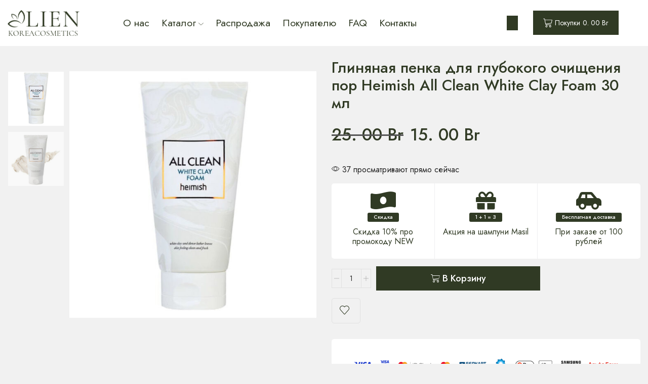

--- FILE ---
content_type: text/html; charset=UTF-8
request_url: https://lienkoreacosmetics.by/product/glinyanaya-penka-dlya-glubokogo-ochishheni/
body_size: 35363
content:
<!DOCTYPE html>
<html lang="ru-RU" >
<head>
	<meta charset="UTF-8" />
	<meta name="viewport" content="width=device-width, initial-scale=1.0"/>
	<meta name='robots' content='index, follow, max-image-preview:large, max-snippet:-1, max-video-preview:-1' />

	<!-- This site is optimized with the Yoast SEO plugin v22.1 - https://yoast.com/wordpress/plugins/seo/ -->
	<title>Глиняная пенка для глубокого очищения пор Heimish All Clean White Clay Foam 30 мл &#183; Lien Korea Cosmetics</title>
	<meta name="description" content="Купить Глиняная пенка для глубокого очищения пор Heimish All Clean White Clay Foam 30 мл. Корейская косметика в Минске. Интернет магазин Lien Korea Cosmetics . Глиняная пенка для глубокого очищения пор Heimish All Clean White Clay Foam 30 мл цена со скидкой." />
	<link rel="canonical" href="https://lienkoreacosmetics.by/product/glinyanaya-penka-dlya-glubokogo-ochishheni/" />
	<meta property="og:locale" content="ru_RU" />
	<meta property="og:type" content="article" />
	<meta property="og:title" content="Глиняная пенка для глубокого очищения пор Heimish All Clean White Clay Foam 30 мл &#183; Lien Korea Cosmetics" />
	<meta property="og:description" content="Купить Глиняная пенка для глубокого очищения пор Heimish All Clean White Clay Foam 30 мл. Корейская косметика в Минске. Интернет магазин Lien Korea Cosmetics . Глиняная пенка для глубокого очищения пор Heimish All Clean White Clay Foam 30 мл цена со скидкой." />
	<meta property="og:url" content="https://lienkoreacosmetics.by/product/glinyanaya-penka-dlya-glubokogo-ochishheni/" />
	<meta property="og:site_name" content="Lien Korea Cosmetics" />
	<meta property="article:modified_time" content="2024-01-22T15:44:05+00:00" />
	<meta property="og:image" content="https://lienkoreacosmetics.by/wp-content/uploads/2023/11/heimish-all-clean-white-clay-foam.jpg" />
	<meta property="og:image:width" content="1652" />
	<meta property="og:image:height" content="1652" />
	<meta property="og:image:type" content="image/jpeg" />
	<meta name="twitter:card" content="summary_large_image" />
	<script type="application/ld+json" class="yoast-schema-graph">{"@context":"https://schema.org","@graph":[{"@type":"WebPage","@id":"https://lienkoreacosmetics.by/product/glinyanaya-penka-dlya-glubokogo-ochishheni/","url":"https://lienkoreacosmetics.by/product/glinyanaya-penka-dlya-glubokogo-ochishheni/","name":"Глиняная пенка для глубокого очищения пор Heimish All Clean White Clay Foam 30 мл &#183; Lien Korea Cosmetics","isPartOf":{"@id":"https://lienkoreacosmetics.by/#website"},"primaryImageOfPage":{"@id":"https://lienkoreacosmetics.by/product/glinyanaya-penka-dlya-glubokogo-ochishheni/#primaryimage"},"image":{"@id":"https://lienkoreacosmetics.by/product/glinyanaya-penka-dlya-glubokogo-ochishheni/#primaryimage"},"thumbnailUrl":"https://lienkoreacosmetics.by/wp-content/uploads/2023/11/heimish-all-clean-white-clay-foam.jpg","datePublished":"2023-11-19T11:37:59+00:00","dateModified":"2024-01-22T15:44:05+00:00","description":"Купить Глиняная пенка для глубокого очищения пор Heimish All Clean White Clay Foam 30 мл. Корейская косметика в Минске. Интернет магазин Lien Korea Cosmetics . Глиняная пенка для глубокого очищения пор Heimish All Clean White Clay Foam 30 мл цена со скидкой.","breadcrumb":{"@id":"https://lienkoreacosmetics.by/product/glinyanaya-penka-dlya-glubokogo-ochishheni/#breadcrumb"},"inLanguage":"ru-RU","potentialAction":[{"@type":"ReadAction","target":["https://lienkoreacosmetics.by/product/glinyanaya-penka-dlya-glubokogo-ochishheni/"]}]},{"@type":"ImageObject","inLanguage":"ru-RU","@id":"https://lienkoreacosmetics.by/product/glinyanaya-penka-dlya-glubokogo-ochishheni/#primaryimage","url":"https://lienkoreacosmetics.by/wp-content/uploads/2023/11/heimish-all-clean-white-clay-foam.jpg","contentUrl":"https://lienkoreacosmetics.by/wp-content/uploads/2023/11/heimish-all-clean-white-clay-foam.jpg","width":1652,"height":1652},{"@type":"BreadcrumbList","@id":"https://lienkoreacosmetics.by/product/glinyanaya-penka-dlya-glubokogo-ochishheni/#breadcrumb","itemListElement":[{"@type":"ListItem","position":1,"name":"Главная страница","item":"https://lienkoreacosmetics.by/"},{"@type":"ListItem","position":2,"name":"Shop","item":"https://lienkoreacosmetics.by/shop/"},{"@type":"ListItem","position":3,"name":"Глиняная пенка для глубокого очищения пор Heimish All Clean White Clay Foam 30 мл"}]},{"@type":"WebSite","@id":"https://lienkoreacosmetics.by/#website","url":"https://lienkoreacosmetics.by/","name":"Lien Korea Cosmetics","description":"Магазин корейской косметике. Корейская косметика в Беларуси.","alternateName":"LienKoreaCosmetics","potentialAction":[{"@type":"SearchAction","target":{"@type":"EntryPoint","urlTemplate":"https://lienkoreacosmetics.by/?s={search_term_string}"},"query-input":"required name=search_term_string"}],"inLanguage":"ru-RU"}]}</script>
	<!-- / Yoast SEO plugin. -->


<link rel="alternate" type="application/rss+xml" title="Lien Korea Cosmetics &raquo; Лента" href="https://lienkoreacosmetics.by/feed/" />
<link rel="alternate" type="application/rss+xml" title="Lien Korea Cosmetics &raquo; Лента комментариев" href="https://lienkoreacosmetics.by/comments/feed/" />
<!-- Yandex.Metrika counter -->
<script type="text/javascript" >
   (function(m,e,t,r,i,k,a){m[i]=m[i]||function(){(m[i].a=m[i].a||[]).push(arguments)};
   m[i].l=1*new Date();
   for (var j = 0; j < document.scripts.length; j++) {if (document.scripts[j].src === r) { return; }}
   k=e.createElement(t),a=e.getElementsByTagName(t)[0],k.async=1,k.src=r,a.parentNode.insertBefore(k,a)})
   (window, document, "script", "https://mc.yandex.ru/metrika/tag.js", "ym");

   ym(94752560, "init", {
        clickmap:true,
        trackLinks:true,
        accurateTrackBounce:true,
        webvisor:true
   });
</script>
<noscript><div><img src="https://mc.yandex.ru/watch/94752560" style="position:absolute; left:-9999px;" alt="" /></div></noscript>
<!-- /Yandex.Metrika counter --><style id='woocommerce-inline-inline-css' type='text/css'>
.woocommerce form .form-row .required { visibility: visible; }
</style>
<link rel='stylesheet' id='etheme-parent-style-css' href='https://lienkoreacosmetics.by/wp-content/themes/xstore/xstore.min.css' type='text/css' media='all' />
<link rel='stylesheet' id='etheme-elementor-style-css' href='https://lienkoreacosmetics.by/wp-content/themes/xstore/css/elementor.min.css' type='text/css' media='all' />
<link rel='stylesheet' id='etheme-slick-library-css' href='https://lienkoreacosmetics.by/wp-content/themes/xstore/css/libs/slick.min.css' type='text/css' media='all' />
<link rel='stylesheet' id='etheme-breadcrumbs-css' href='https://lienkoreacosmetics.by/wp-content/themes/xstore/css/modules/breadcrumbs.min.css' type='text/css' media='all' />
<link rel='stylesheet' id='etheme-back-top-css' href='https://lienkoreacosmetics.by/wp-content/themes/xstore/css/modules/back-top.min.css' type='text/css' media='all' />
<link rel='stylesheet' id='etheme-woocommerce-css' href='https://lienkoreacosmetics.by/wp-content/themes/xstore/css/modules/woocommerce/global.min.css' type='text/css' media='all' />
<link rel='stylesheet' id='etheme-woocommerce-archive-css' href='https://lienkoreacosmetics.by/wp-content/themes/xstore/css/modules/woocommerce/archive.min.css' type='text/css' media='all' />
<link rel='stylesheet' id='etheme-swatches-style-css' href='https://lienkoreacosmetics.by/wp-content/themes/xstore/css/swatches.min.css' type='text/css' media='all' />
<link rel='stylesheet' id='etheme-single-product-builder-css' href='https://lienkoreacosmetics.by/wp-content/themes/xstore/css/modules/woocommerce/single-product/single-product-builder.min.css' type='text/css' media='all' />
<link rel='stylesheet' id='etheme-single-product-elements-css' href='https://lienkoreacosmetics.by/wp-content/themes/xstore/css/modules/woocommerce/single-product/single-product-elements.min.css' type='text/css' media='all' />
<link rel='stylesheet' id='etheme-star-rating-css' href='https://lienkoreacosmetics.by/wp-content/themes/xstore/css/modules/star-rating.min.css' type='text/css' media='all' />
<link rel='stylesheet' id='etheme-comments-css' href='https://lienkoreacosmetics.by/wp-content/themes/xstore/css/modules/comments.min.css' type='text/css' media='all' />
<link rel='stylesheet' id='etheme-single-post-meta-css' href='https://lienkoreacosmetics.by/wp-content/themes/xstore/css/modules/blog/single-post/meta.min.css' type='text/css' media='all' />
<link rel='stylesheet' id='etheme-contact-forms-css' href='https://lienkoreacosmetics.by/wp-content/themes/xstore/css/modules/contact-forms.min.css' type='text/css' media='all' />
<style id='xstore-icons-font-inline-css' type='text/css'>
@font-face {
				  font-family: 'xstore-icons';
				  src:
				    url('https://lienkoreacosmetics.by/wp-content/themes/xstore/fonts/xstore-icons-light.ttf') format('truetype'),
				    url('https://lienkoreacosmetics.by/wp-content/themes/xstore/fonts/xstore-icons-light.woff2') format('woff2'),
				    url('https://lienkoreacosmetics.by/wp-content/themes/xstore/fonts/xstore-icons-light.woff') format('woff'),
				    url('https://lienkoreacosmetics.by/wp-content/themes/xstore/fonts/xstore-icons-light.svg#xstore-icons') format('svg');
				  font-weight: normal;
				  font-style: normal;
				  font-display: swap;
				}
</style>
<link rel='stylesheet' id='etheme-header-menu-css' href='https://lienkoreacosmetics.by/wp-content/themes/xstore/css/modules/layout/header/parts/menu.min.css' type='text/css' media='all' />
<link rel='stylesheet' id='xstore-kirki-styles-css' href='https://lienkoreacosmetics.by/wp-content/uploads/xstore/kirki-styles.css' type='text/css' media='all' />
<link rel='stylesheet' id='woo_discount_pro_style-css' href='https://lienkoreacosmetics.by/wp-content/plugins/woo-discount-rules-pro/Assets/Css/awdr_style.css' type='text/css' media='all' />
<script type="text/javascript" src="https://lienkoreacosmetics.by/wp-includes/js/jquery/jquery.min.js" id="jquery-core-js"></script>
<script type="text/javascript" src="https://lienkoreacosmetics.by/wp-includes/js/jquery/jquery-migrate.min.js" id="jquery-migrate-js"></script>
<script type="text/javascript" id="jquery-js-after">
/* <![CDATA[ */
var v = jQuery.fn.jquery;
			if (v && parseInt(v) >= 3 && window.self === window.top) {
				var readyList=[];
				window.originalReadyMethod = jQuery.fn.ready;
				jQuery.fn.ready = function(){
					if(arguments.length && arguments.length > 0 && typeof arguments[0] === "function") {
						readyList.push({"c": this, "a": arguments});
					}
					return window.originalReadyMethod.apply( this, arguments );
				};
				window.wpfReadyList = readyList;
			}
/* ]]> */
</script>
<script type="text/javascript" src="https://lienkoreacosmetics.by/wp-content/plugins/woocommerce/assets/js/js-cookie/js.cookie.min.js" id="js-cookie-js"></script>
<script type="text/javascript" id="etheme-js-extra">
/* <![CDATA[ */
var etConfig = {"noresults":"\u0420\u0435\u0437\u0443\u043b\u044c\u0442\u0430\u0442\u044b \u043d\u0435 \u043d\u0430\u0439\u0434\u0435\u043d\u044b!","ajaxSearchResultsArrow":"<svg version=\"1.1\" width=\"1em\" height=\"1em\" class=\"arrow\" xmlns=\"http:\/\/www.w3.org\/2000\/svg\" xmlns:xlink=\"http:\/\/www.w3.org\/1999\/xlink\" x=\"0px\" y=\"0px\" viewBox=\"0 0 100 100\" style=\"enable-background:new 0 0 100 100;\" xml:space=\"preserve\"><path d=\"M99.1186676,94.8567734L10.286458,6.0255365h53.5340881c1.6616173,0,3.0132561-1.3516402,3.0132561-3.0127683\r\n\tS65.4821625,0,63.8205452,0H3.0137398c-1.6611279,0-3.012768,1.3516402-3.012768,3.0127683v60.8068047\r\n\tc0,1.6616135,1.3516402,3.0132523,3.012768,3.0132523s3.012768-1.3516388,3.012768-3.0132523V10.2854862L94.8577423,99.117691\r\n\tC95.4281311,99.6871109,96.1841202,100,96.9886856,100c0.8036041,0,1.5595856-0.3128891,2.129982-0.882309\r\n\tC100.2924805,97.9419327,100.2924805,96.0305862,99.1186676,94.8567734z\"><\/path><\/svg>","successfullyAdded":"\u0422\u043e\u0432\u0430\u0440 \u0434\u043e\u0431\u0430\u0432\u043b\u0435\u043d.","successfullyCopied":"Copied to clipboard","saleStarts":"Sale starts in:","saleFinished":"This sale already finished","confirmQuestion":"Are you sure?","viewCart":"View cart","cartPageUrl":"https:\/\/lienkoreacosmetics.by\/cart\/","checkCart":"\u041f\u043e\u0436\u0430\u043b\u0443\u0439\u0441\u0442\u0430, \u043f\u0440\u043e\u0432\u0435\u0440\u044c\u0442\u0435 <a href='https:\/\/lienkoreacosmetics.by\/cart\/'>\u043a\u043e\u0440\u0437\u0438\u043d\u0430.<\/a>","contBtn":"\u041f\u0440\u043e\u0434\u043e\u043b\u0436\u0438\u0442\u044c \u043f\u043e\u043a\u0443\u043f\u043a\u0438","checkBtn":"\u041e\u0444\u043e\u0440\u043c\u0438\u0442\u044c","ajaxProductAddedNotify":{"type":"popup","linked_products_type":"upsell"},"variationGallery":"","quickView":{"type":"off_canvas","position":"right","layout":"default","variationGallery":"","css":{"quick-view":"        <link rel=\"stylesheet\" href=\"https:\/\/lienkoreacosmetics.by\/wp-content\/themes\/xstore\/css\/modules\/woocommerce\/quick-view.min.css\" type=\"text\/css\" media=\"all\" \/> \t\t","off-canvas":"        <link rel=\"stylesheet\" href=\"https:\/\/lienkoreacosmetics.by\/wp-content\/themes\/xstore\/css\/modules\/layout\/off-canvas.min.css\" type=\"text\/css\" media=\"all\" \/> \t\t","skeleton":"        <link rel=\"stylesheet\" href=\"https:\/\/lienkoreacosmetics.by\/wp-content\/themes\/xstore\/css\/modules\/skeleton.min.css\" type=\"text\/css\" media=\"all\" \/> \t\t","single-product":"        <link rel=\"stylesheet\" href=\"https:\/\/lienkoreacosmetics.by\/wp-content\/themes\/xstore\/css\/modules\/woocommerce\/single-product\/single-product.min.css\" type=\"text\/css\" media=\"all\" \/> \t\t","single-product-elements":"        <link rel=\"stylesheet\" href=\"https:\/\/lienkoreacosmetics.by\/wp-content\/themes\/xstore\/css\/modules\/woocommerce\/single-product\/single-product-elements.min.css\" type=\"text\/css\" media=\"all\" \/> \t\t","single-post-meta":"        <link rel=\"stylesheet\" href=\"https:\/\/lienkoreacosmetics.by\/wp-content\/themes\/xstore\/css\/modules\/blog\/single-post\/meta.min.css\" type=\"text\/css\" media=\"all\" \/> \t\t"}},"speedOptimization":{"imageLoadingOffset":"200px"},"popupAddedToCart":{"css":{"skeleton":"        <link rel=\"stylesheet\" href=\"https:\/\/lienkoreacosmetics.by\/wp-content\/themes\/xstore\/css\/modules\/skeleton.min.css\" type=\"text\/css\" media=\"all\" \/> \t\t","popup-added-to-cart":"        <link rel=\"stylesheet\" href=\"https:\/\/lienkoreacosmetics.by\/wp-content\/themes\/xstore\/css\/modules\/woocommerce\/popup-added-to-cart.min.css\" type=\"text\/css\" media=\"all\" \/> \t\t","single-product":"        <link rel=\"stylesheet\" href=\"https:\/\/lienkoreacosmetics.by\/wp-content\/themes\/xstore\/css\/modules\/woocommerce\/single-product\/single-product.min.css\" type=\"text\/css\" media=\"all\" \/> \t\t","single-product-elements":"        <link rel=\"stylesheet\" href=\"https:\/\/lienkoreacosmetics.by\/wp-content\/themes\/xstore\/css\/modules\/woocommerce\/single-product\/single-product-elements.min.css\" type=\"text\/css\" media=\"all\" \/> \t\t","single-post-meta":"        <link rel=\"stylesheet\" href=\"https:\/\/lienkoreacosmetics.by\/wp-content\/themes\/xstore\/css\/modules\/blog\/single-post\/meta.min.css\" type=\"text\/css\" media=\"all\" \/> \t\t"}},"builders":{"is_wpbakery":false},"Product":"\u041f\u0440\u043e\u0434\u0443\u043a\u0442\u044b","Pages":"Pages","Post":"Posts","Portfolio":"\u041f\u043e\u0440\u0442\u0444\u043e\u043b\u0438\u043e","Product_found":"{{count}} Products found","Pages_found":"{{count}} Pages found","Post_found":"{{count}} Posts found","Portfolio_found":"{{count}} Portfolio found","show_more":"Show {{count}} more","show_all":"View all results","items_found":"{{count}} items found","item_found":"{{count}} item found","single_product_builder":"1","fancy_select_categories":"","is_search_history":"0","search_history_length":"7","search_type":"popup","search_ajax_history_time":"5","noSuggestionNoticeWithMatches":"\u0420\u0435\u0437\u0443\u043b\u044c\u0442\u0430\u0442\u044b \u043d\u0435 \u043d\u0430\u0439\u0434\u0435\u043d\u044b!<p>No items matched your search {{search_value}}.<\/p>","ajaxurl":"https:\/\/lienkoreacosmetics.by\/wp-admin\/admin-ajax.php","woocommerceSettings":{"is_woocommerce":true,"is_swatches":true,"ajax_filters":false,"ajax_pagination":false,"is_single_product_builder":"1","mini_cart_content_quantity_input":false,"widget_show_more_text":"more","widget_show_less_text":"Show less","sidebar_off_canvas_icon":"<svg version=\"1.1\" width=\"1em\" height=\"1em\" id=\"Layer_1\" xmlns=\"http:\/\/www.w3.org\/2000\/svg\" xmlns:xlink=\"http:\/\/www.w3.org\/1999\/xlink\" x=\"0px\" y=\"0px\" viewBox=\"0 0 100 100\" style=\"enable-background:new 0 0 100 100;\" xml:space=\"preserve\"><path d=\"M94.8,0H5.6C4,0,2.6,0.9,1.9,2.3C1.1,3.7,1.3,5.4,2.2,6.7l32.7,46c0,0,0,0,0,0c1.2,1.6,1.8,3.5,1.8,5.5v37.5c0,1.1,0.4,2.2,1.2,3c0.8,0.8,1.8,1.2,3,1.2c0.6,0,1.1-0.1,1.6-0.3l18.4-7c1.6-0.5,2.7-2.1,2.7-3.9V58.3c0-2,0.6-3.9,1.8-5.5c0,0,0,0,0,0l32.7-46c0.9-1.3,1.1-3,0.3-4.4C97.8,0.9,96.3,0,94.8,0z M61.4,49.7c-1.8,2.5-2.8,5.5-2.8,8.5v29.8l-16.8,6.4V58.3c0-3.1-1-6.1-2.8-8.5L7.3,5.1h85.8L61.4,49.7z\"><\/path><\/svg>","ajax_add_to_cart_archives":true,"cart_url":"https:\/\/lienkoreacosmetics.by\/cart\/","cart_redirect_after_add":false,"home_url":"https:\/\/lienkoreacosmetics.by\/","shop_url":"https:\/\/lienkoreacosmetics.by\/shop\/","single_product_autoscroll_tabs_mobile":true,"cart_progress_currency_pos":"right_space","cart_progress_thousand_sep":". ","cart_progress_decimal_sep":". ","cart_progress_num_decimals":"2","is_smart_addtocart":"","primary_attribute":"volume"},"notices":{"ajax-filters":"Ajax error: cannot get filters result","post-product":"Ajax error: cannot get post\/product result","products":"Ajax error: cannot get products result","posts":"Ajax error: cannot get posts result","element":"Ajax error: cannot get element result","portfolio":"Ajax error: problem with ajax et_portfolio_ajax action","portfolio-pagination":"Ajax error: problem with ajax et_portfolio_ajax_pagination action","menu":"Ajax error: problem with ajax menu_posts action","noMatchFound":"No matches found","variationGalleryNotAvailable":"Variation Gallery not available on variation id","localStorageFull":"Seems like your localStorage is full"},"layoutSettings":{"layout":"","is_rtl":false,"is_mobile":false,"mobHeaderStart":992,"menu_storage_key":"etheme_68e70a4071a1f81080adfb5679dcc571","ajax_dropdowns_from_storage":""},"sidebar":{"closed_pc_by_default":""},"et_global":{"classes":{"skeleton":"skeleton-body","mfp":"et-mfp-opened"},"is_customize_preview":false,"mobHeaderStart":992},"etCookies":{"cache_time":3}};
/* ]]> */
</script>
<script type="text/javascript" src="https://lienkoreacosmetics.by/wp-content/themes/xstore/js/etheme-scripts.min.js" id="etheme-js"></script>
<script type="text/javascript" id="et-woo-swatches-js-extra">
/* <![CDATA[ */
var sten_wc_params = {"ajax_url":"https:\/\/lienkoreacosmetics.by\/wp-admin\/admin-ajax.php","is_customize_preview":"","is_singular_product":"1","show_selected_title":"both","show_select_type":"","show_select_type_price":"1","add_to_cart_btn_text":"Add to cart","read_more_btn_text":"Read More","read_more_about_btn_text":"about","read_more_for_btn_text":"for","select_options_btn_text":"Select options","i18n_no_matching_variations_text":"Sorry, no products matched your selection. Please choose a different combination."};
/* ]]> */
</script>
<script type="text/javascript" src="https://lienkoreacosmetics.by/wp-content/plugins/et-core-plugin/packages/st-woo-swatches/public/js/frontend.min.js" id="et-woo-swatches-js"></script>
<script type="text/javascript" id="xstore-wishlist-js-extra">
/* <![CDATA[ */
var xstore_wishlist_params = {"ajaxurl":"https:\/\/lienkoreacosmetics.by\/wp-admin\/admin-ajax.php","confirmQuestion":"Are you sure?","no_active_checkbox":"Please, choose any product by clicking checkbox","no_products_available":"Sorry, there are no products available for this action","is_loggedin":"","wishlist_id":"xstore_wishlist_ids_0","wishlist_page_url":"https:\/\/lienkoreacosmetics.by\/my-account\/?et-wishlist-page","animated_hearts":"1","ajax_fragments":"1","is_multilingual":"","view_wishlist":"View wishlist","days_cache":"7","notify_type":"alert"};
/* ]]> */
</script>
<script type="text/javascript" src="https://lienkoreacosmetics.by/wp-content/plugins/et-core-plugin/packages/xstore-wishlist/assets/js/script.min.js" id="xstore-wishlist-js"></script>
<script type="text/javascript" id="xstore-compare-js-extra">
/* <![CDATA[ */
var xstore_compare_params = {"ajaxurl":"https:\/\/lienkoreacosmetics.by\/wp-admin\/admin-ajax.php","confirmQuestion":"Are you sure?","no_active_checkbox":"Please, choose any product by clicking checkbox","no_products_available":"Sorry, there are no products available for this action","is_loggedin":"","compare_id":"xstore_compare_ids_0","compare_page_url":"https:\/\/lienkoreacosmetics.by\/my-account\/?et-compare-page","ajax_fragments":"1","is_multilingual":"","view_compare":"View compare list","days_cache":"7","notify_type":"alert","placeholder_image":"<img width=\"300\" height=\"300\" src=\"https:\/\/lienkoreacosmetics.by\/wp-content\/uploads\/woocommerce-placeholder-300x300.png\" class=\"woocommerce-placeholder wp-post-image\" alt=\"\u0417\u0430\u043f\u043e\u043b\u043d\u0438\u0442\u0435\u043b\u044c\" decoding=\"async\" srcset=\"https:\/\/lienkoreacosmetics.by\/wp-content\/uploads\/woocommerce-placeholder-300x300.png 300w, https:\/\/lienkoreacosmetics.by\/wp-content\/uploads\/woocommerce-placeholder-100x100.png 100w, https:\/\/lienkoreacosmetics.by\/wp-content\/uploads\/woocommerce-placeholder-600x600.png 600w, https:\/\/lienkoreacosmetics.by\/wp-content\/uploads\/woocommerce-placeholder-1024x1024.png 1024w, https:\/\/lienkoreacosmetics.by\/wp-content\/uploads\/woocommerce-placeholder-150x150.png 150w, https:\/\/lienkoreacosmetics.by\/wp-content\/uploads\/woocommerce-placeholder-768x768.png 768w, https:\/\/lienkoreacosmetics.by\/wp-content\/uploads\/woocommerce-placeholder-1x1.png 1w, https:\/\/lienkoreacosmetics.by\/wp-content\/uploads\/woocommerce-placeholder-10x10.png 10w, https:\/\/lienkoreacosmetics.by\/wp-content\/uploads\/woocommerce-placeholder.png 1200w\" sizes=\"(max-width: 300px) 100vw, 300px\" \/>"};
/* ]]> */
</script>
<script type="text/javascript" src="https://lienkoreacosmetics.by/wp-content/plugins/et-core-plugin/packages/xstore-compare/assets/js/script.min.js" id="xstore-compare-js"></script>
<link rel="https://api.w.org/" href="https://lienkoreacosmetics.by/wp-json/" /><link rel="alternate" type="application/json" href="https://lienkoreacosmetics.by/wp-json/wp/v2/product/3474" /><link rel="EditURI" type="application/rsd+xml" title="RSD" href="https://lienkoreacosmetics.by/xmlrpc.php?rsd" />
<meta name="generator" content="WordPress 6.4.3" />
<meta name="generator" content="WooCommerce 8.2.1" />
<link rel='shortlink' href='https://lienkoreacosmetics.by/?p=3474' />
			<link rel="prefetch" as="font" href="https://lienkoreacosmetics.by/wp-content/themes/xstore/fonts/xstore-icons-light.woff?v=9.2.1" type="font/woff">
					<link rel="prefetch" as="font" href="https://lienkoreacosmetics.by/wp-content/themes/xstore/fonts/xstore-icons-light.woff2?v=9.2.1" type="font/woff2">
			<noscript><style>.woocommerce-product-gallery{ opacity: 1 !important; }</style></noscript>
	<meta name="generator" content="Elementor 3.19.4; features: e_optimized_assets_loading, e_optimized_css_loading, additional_custom_breakpoints, block_editor_assets_optimize, e_image_loading_optimization; settings: css_print_method-external, google_font-enabled, font_display-swap">
<link rel="icon" href="https://lienkoreacosmetics.by/wp-content/uploads/2024/05/cropped-fc7c1fa8-9d4c-4c34-a1b5-94ddd00806e1-32x32.jpg" sizes="32x32" />
<link rel="icon" href="https://lienkoreacosmetics.by/wp-content/uploads/2024/05/cropped-fc7c1fa8-9d4c-4c34-a1b5-94ddd00806e1-192x192.jpg" sizes="192x192" />
<link rel="apple-touch-icon" href="https://lienkoreacosmetics.by/wp-content/uploads/2024/05/cropped-fc7c1fa8-9d4c-4c34-a1b5-94ddd00806e1-180x180.jpg" />
<meta name="msapplication-TileImage" content="https://lienkoreacosmetics.by/wp-content/uploads/2024/05/cropped-fc7c1fa8-9d4c-4c34-a1b5-94ddd00806e1-270x270.jpg" />
<style id="kirki-inline-styles"></style><style type="text/css" class="et_custom-css">.onsale{width:10em;height:2em;line-height:1.2}.btn-checkout:hover,.btn-view-wishlist:hover{opacity:1 !important}.et_b_header-cart.et_element-top-level>a:hover{opacity:1;color:white;background-color:#303a24}.single-post .header-main{margin-bottom:0}.content-product{background:#FFF;border-radius:5px !important}.products-loop .content-product .product-details,.swiper-wrapper .content-product .product-details{text-align:start;padding:0 20px 20px 20px}.content-product .add_to_cart_button{width:100%}.content-product .product-image-wrapper{border-top-left-radius:inherit;border-top-right-radius:inherit}.content-product:hover .product-image-wrapper.hover-effect-disable img{transform:scale(1.15)}.content-product .product-image-wrapper.hover-effect-disable img{transition:all .7s ease-in-out}.product-view-default .content-product .wishlist-fragment a,.product-view-default .content-product .yith-wcwl-add-to-wishlist .show a{display:inline-block;background:#fff;border-radius:50%;padding:7px}.product-view-default .content-product .wishlist-fragment .blockOverlay:before{left:calc(50% - 8px);top:calc(50% - 8px)}.sidebar-widget ul li a{color:#303A24}@media (max-width:480px){.content-product .button{padding:10px 3px}.header-main{margin-bottom:15px}}body{background-color:#f1f1f1!important}.swiper-custom-right:not(.et-swiper-elementor-nav),.swiper-custom-left:not(.et-swiper-elementor-nav){background:transparent !important}@media only screen and (max-width:1700px){.swiper-custom-left,.middle-inside .swiper-entry .swiper-button-prev,.middle-inside.swiper-entry .swiper-button-prev{left:-15px}.swiper-custom-right,.middle-inside .swiper-entry .swiper-button-next,.middle-inside.swiper-entry .swiper-button-next{right:-15px}.middle-inbox .swiper-entry .swiper-button-prev,.middle-inbox.swiper-entry .swiper-button-prev{left:8px}.middle-inbox .swiper-entry .swiper-button-next,.middle-inbox.swiper-entry .swiper-button-next{right:8px}.swiper-entry:hover .swiper-custom-left,.middle-inside .swiper-entry:hover .swiper-button-prev,.middle-inside.swiper-entry:hover .swiper-button-prev{left:-5px}.swiper-entry:hover .swiper-custom-right,.middle-inside .swiper-entry:hover .swiper-button-next,.middle-inside.swiper-entry:hover .swiper-button-next{right:-5px}.middle-inbox .swiper-entry:hover .swiper-button-prev,.middle-inbox.swiper-entry:hover .swiper-button-prev{left:5px}.middle-inbox .swiper-entry:hover .swiper-button-next,.middle-inbox.swiper-entry:hover .swiper-button-next{right:5px}}.swiper-container{width:auto}.content-product .product-content-image img,.category-grid img,.categoriesCarousel .category-grid img{width:100%}.etheme-elementor-slider:not(.swiper-container-initialized) .swiper-slide{max-width:calc(100% / var(--slides-per-view,4))}.etheme-elementor-slider[data-animation]:not(.swiper-container-initialized,[data-animation=slide],[data-animation=coverflow]) .swiper-slide{max-width:100%}</style><style id="yellow-pencil">
/*
	The following CSS codes are created by the YellowPencil plugin.
	https://yellowpencil.waspthemes.com/
*/
.et-quantity-top .flex-inline .et-element-label{color:#303a24 !important;}.template-container .template-content .page-wrapper #header .header-wrapper .header-main-wrapper .header-main .et-container .et-wrap-columns .pos-static:nth-child(3){width:30% !important;}.et-quantity-top .flex-inline svg{color:#303a24 !important;}#wpfBlock_1 .wpfFilterTitle .wfpClickable{font-size:15px;font-weight:500;color:#767874;}.wpfCheckboxHier li .wpfFilterTaxNameWrapper{font-size:15px;color:#767874;}.wpfCheckboxHier li .wpfCount{font-size:12px;color:#767874;}.sidebar-position-left .main-products-loop{margin-top:30px;}.main-products-loop .term-description p{text-align:center;font-size:44px;color:#303a24;font-weight:500;}.template-container .template-content .page-wrapper .shop-full-width .sidebar-position-left .row .main-products-loop .row-count-3 .et-isotope-item{height:auto !important;}.elementor-element-47cc078 .banner p{margin-bottom:0px;font-weight:600;}.elementor-widget-woocommerce-etheme_archive_products .term-description{margin-top:75px;}.et-wrap-columns .pos-static .menu-items-underline{font-size:18px;}.elementor-widget-woocommerce-etheme_archive_products .term-description p{text-align:justify;}@media (max-width:1439px){.header-main .et-wrap-columns .pos-static{margin-left:0px;}}@media (max-width:1200px){.footer .container .row .footer-widgets #etheme-static-block-7 .elementor .elementor-element-514336f .elementor-column-gap-custom .elementor-top-column .elementor-widget-wrap .elementor-element-19b43ec .elementor-column-gap-custom .elementor-inner-column .elementor-widget-wrap .elementor-widget-image .elementor-widget-container .wp-image-1654{width:100% !important;height:auto !important;}}@media (min-width:481px){.header-wrapper .header-main-wrapper .header-main{margin-bottom:0px;}}.page-wrapper .et_product-block h2{text-transform:none;}.page-wrapper .et_product-block p.price{font-weight:500;font-size:33px;}.page-wrapper .et_product-block h1{color:#303a24;}.page-wrapper .et_product-block bdi{color:#303a24;}.page-wrapper .et_product-block .in-stock{display:none;}@media (max-width:767px){.elementor-element-6f6142f .elementor-top-column{width:33%;}.elementor-element-6f6142f .etheme-icon-box i{font-size:20px;}.elementor-element-6f6142f .etheme-icon-box-title span{font-size:12px;}.page-wrapper .et_product-block h1{font-size:24px;}}
</style></head>
<body class="product-template-default single single-product postid-3474 theme-xstore non-logged-in woocommerce woocommerce-page woocommerce-no-js et_cart-type-2 et_b_dt_header-not-overlap et_b_mob_header-not-overlap breadcrumbs-type-left2  et-preloader-on et-catalog-off sticky-message-on et-enable-swatch elementor-default elementor-kit-9" data-mode="light">
	<script>
        (function(w,d,u){
                var s=d.createElement('script');s.async=true;s.src=u+'?'+(Date.now()/60000|0);
                var h=d.getElementsByTagName('script')[0];h.parentNode.insertBefore(s,h);
        })(window,document,'https://cdn-ru.bitrix24.by/b24157302/crm/site_button/loader_1_udzd06.js');
</script>


<div class="et-loader"><svg class="loader-circular" viewBox="25 25 50 50"><circle class="loader-path" cx="50" cy="50" r="20" fill="none" stroke-width="2" stroke-miterlimit="10"></circle></svg></div>
<div class="template-container">

		<div class="template-content">
		<div class="page-wrapper">
			<header id="header" class="site-header " ><div class="header-wrapper">

<div class="header-main-wrapper ">
	<div class="header-main" data-title="Header main">
		<div class="et-row-container et-container">
			<div class="et-wrap-columns flex align-items-center">		
				
		
        <div class="et_column et_col-xs-2 et_col-xs-offset-0">
			

    <div class="et_element et_b_header-logo align-start mob-align-center et_element-top-level" >
        <a href="https://lienkoreacosmetics.by">
            <span><img width="307" height="110" src="https://lienkoreacosmetics.by/wp-content/uploads/2023/11/L110.png" class="et_b_header-logo-img" alt="" srcset="https://lienkoreacosmetics.by/wp-content/uploads/2023/11/L110.png " 2x decoding="async" /></span><span class="fixed"><img width="307" height="110" src="https://lienkoreacosmetics.by/wp-content/uploads/2023/11/L110.png" class="et_b_header-logo-img" alt="" srcset="https://lienkoreacosmetics.by/wp-content/uploads/2023/11/L110.png " 2x decoding="async" /></span>            
        </a>
    </div>

        </div>
			
				
		
        <div class="et_column et_col-xs-6 et_col-xs-offset-1 pos-static">
			

<div class="et_element et_b_header-menu header-main-menu flex align-items-center menu-items-underline  justify-content-center et_element-top-level" >
	<div class="menu-main-container"><ul id="menu-main-menu" class="menu"><li id="menu-item-2021" class="menu-item menu-item-type-post_type menu-item-object-page menu-item-home menu-item-2021 item-level-0 item-design-dropdown"><a href="https://lienkoreacosmetics.by/" class="item-link">О нас</a></li>
<li id="menu-item-16727" class="menu-item menu-item-type-custom menu-item-object-custom menu-item-has-children menu-parent-item menu-item-16727 item-level-0 item-design-dropdown"><a href="https://lienkoreacosmetics.by/shop/" class="item-link">Каталог<svg class="arrow " xmlns="http://www.w3.org/2000/svg" width="0.5em" height="0.5em" viewBox="0 0 24 24"><path d="M23.784 6.072c-0.264-0.264-0.672-0.264-0.984 0l-10.8 10.416-10.8-10.416c-0.264-0.264-0.672-0.264-0.984 0-0.144 0.12-0.216 0.312-0.216 0.48 0 0.192 0.072 0.36 0.192 0.504l11.28 10.896c0.096 0.096 0.24 0.192 0.48 0.192 0.144 0 0.288-0.048 0.432-0.144l0.024-0.024 11.304-10.92c0.144-0.12 0.24-0.312 0.24-0.504 0.024-0.168-0.048-0.36-0.168-0.48z"></path></svg></a>
<div class="nav-sublist-dropdown"><div class="container">

<ul>
	<li id="menu-item-2023" class="menu-item menu-item-type-custom menu-item-object-custom menu-item-2023 item-level-1"><a href="https://lienkoreacosmetics.by/product-category/uhod-za-liczom/" class="item-link">Уход за лицом</a></li>
	<li id="menu-item-2024" class="menu-item menu-item-type-custom menu-item-object-custom menu-item-2024 item-level-1"><a href="https://lienkoreacosmetics.by/product-category/uhod-za-volosami/" class="item-link">Уход за волосами</a></li>
	<li id="menu-item-2025" class="menu-item menu-item-type-custom menu-item-object-custom menu-item-2025 item-level-1"><a href="https://lienkoreacosmetics.by/product-category/uhod-za-telom/" class="item-link">Уход за телом</a></li>
	<li id="menu-item-2026" class="menu-item menu-item-type-custom menu-item-object-custom menu-item-2026 item-level-1"><a href="https://lienkoreacosmetics.by/product-category/dekorativnaya-kosmetika/" class="item-link">Декоративная косметика</a></li>
</ul>

</div></div><!-- .nav-sublist-dropdown -->
</li>
<li id="menu-item-15199" class="menu-item menu-item-type-taxonomy menu-item-object-product_cat current-product-ancestor current-menu-parent current-product-parent menu-item-15199 item-level-0 item-design-dropdown"><a href="https://lienkoreacosmetics.by/product-category/rasprodazha/" class="item-link">Распродажа</a></li>
<li id="menu-item-15420" class="menu-item menu-item-type-post_type menu-item-object-page menu-item-15420 item-level-0 item-design-dropdown"><a href="https://lienkoreacosmetics.by/pokupatelu/" class="item-link">Покупателю</a></li>
<li id="menu-item-4250" class="menu-item menu-item-type-post_type menu-item-object-page menu-item-4250 item-level-0 item-design-dropdown"><a href="https://lienkoreacosmetics.by/faq/" class="item-link">FAQ</a></li>
<li id="menu-item-4273" class="menu-item menu-item-type-post_type menu-item-object-page menu-item-4273 item-level-0 item-design-dropdown"><a href="https://lienkoreacosmetics.by/contact-us/" class="item-link">Контакты</a></li>
</ul></div></div>

        </div>
			
				
		
        <div class="et_column et_col-xs-3 et_col-xs-offset-0 pos-static">
			

<style>                .connect-block-element-TJW8R {
                    --connect-block-space: 15px;
                    margin: 0 -15px;
                }
                .et_element.connect-block-element-TJW8R > div,
                .et_element.connect-block-element-TJW8R > form.cart,
                .et_element.connect-block-element-TJW8R > .price {
                    margin: 0 15px;
                }
                                    .et_element.connect-block-element-TJW8R > .et_b_header-widget > div, 
                    .et_element.connect-block-element-TJW8R > .et_b_header-widget > ul {
                        margin-left: 15px;
                        margin-right: 15px;
                    }
                    .et_element.connect-block-element-TJW8R .widget_nav_menu .menu > li > a {
                        margin: 0 15px                    }
/*                    .et_element.connect-block-element-TJW8R .widget_nav_menu .menu .menu-item-has-children > a:after {
                        right: 15px;
                    }*/
                </style><div class="et_element et_connect-block flex flex-row connect-block-element-TJW8R align-items-center justify-content-end">

<div class="et_element et_b_header-wishlist  flex align-items-center wishlist-type3  et-quantity-top et-content-right et-off-canvas et-off-canvas-wide et-content_toggle et_element-top-level" >
        <a href="https://lienkoreacosmetics.by/my-account/?et-wishlist-page" class=" flex flex-wrap full-width align-items-center  justify-content-start mob-justify-content-start et-toggle">
            <span class="flex-inline justify-content-center align-items-center flex-wrap">
                	
	            	
	                                <span class="et_b-icon">
                        <span class="et-svg"><svg width="1em" height="1em" xmlns="http://www.w3.org/2000/svg" xmlns:xlink="http://www.w3.org/1999/xlink" x="0px" y="0px" viewBox="0 0 100 100" xml:space="preserve"><path d="M99.5,31.5C98.4,17.2,86.3,5.7,71.9,5.3C63.8,5,55.6,8.5,50,14.5C44.3,8.4,36.4,5,28.1,5.3C13.7,5.7,1.6,17.2,0.5,31.5
                    c-0.1,1.2-0.1,2.5-0.1,3.7c0.2,5.1,2.4,10.2,6.1,14.3l39.2,43.4c1.1,1.2,2.7,1.9,4.3,1.9c1.6,0,3.2-0.7,4.4-1.9l39.1-43.4
                    c3.7-4.1,5.8-9.1,6.1-14.3C99.6,34,99.6,32.7,99.5,31.5z M49.6,89.2L10.5,45.8c-2.8-3.1-4.5-7-4.7-10.9c0-1,0-2,0.1-3
                    C6.8,20.4,16.6,11,28.2,10.7c0.2,0,0.5,0,0.7,0c7.4,0,14.5,3.6,18.8,9.7c0.5,0.7,1.3,1.1,2.2,1.1s1.7-0.4,2.2-1.1
                    c4.5-6.3,11.8-9.9,19.6-9.7c11.6,0.4,21.4,9.7,22.4,21.2c0.1,1,0.1,2,0.1,3v0c-0.2,3.9-1.8,7.8-4.7,10.9L50.4,89.2
                    C50.2,89.4,49.7,89.3,49.6,89.2z"/></svg></span>                                <span class="et-wishlist-quantity et-quantity count-0">
          0        </span>
                            </span>
	                        </span>
    </a>
	        <span class="et-wishlist-quantity et-quantity count-0">
          0        </span>
        	
    <div class="et-mini-content">
		            <span class="et-toggle pos-absolute et-close full-right top">
                <svg xmlns="http://www.w3.org/2000/svg" width="0.8em" height="0.8em" viewBox="0 0 24 24">
                    <path d="M13.056 12l10.728-10.704c0.144-0.144 0.216-0.336 0.216-0.552 0-0.192-0.072-0.384-0.216-0.528-0.144-0.12-0.336-0.216-0.528-0.216 0 0 0 0 0 0-0.192 0-0.408 0.072-0.528 0.216l-10.728 10.728-10.704-10.728c-0.288-0.288-0.768-0.288-1.056 0-0.168 0.144-0.24 0.336-0.24 0.528 0 0.216 0.072 0.408 0.216 0.552l10.728 10.704-10.728 10.704c-0.144 0.144-0.216 0.336-0.216 0.552s0.072 0.384 0.216 0.528c0.288 0.288 0.768 0.288 1.056 0l10.728-10.728 10.704 10.704c0.144 0.144 0.336 0.216 0.528 0.216s0.384-0.072 0.528-0.216c0.144-0.144 0.216-0.336 0.216-0.528s-0.072-0.384-0.216-0.528l-10.704-10.704z"></path>
                </svg>
            </span>
		        <div class="et-content">
			                <div class="et-mini-content-head">
                    <a href="https://lienkoreacosmetics.by/my-account/?et-wishlist-page"
                       class="wishlist-type2 flex justify-content-center flex-wrap top">
						                        <span class="et_b-icon">
                                <span class="et-svg"><svg width="1em" height="1em" xmlns="http://www.w3.org/2000/svg" xmlns:xlink="http://www.w3.org/1999/xlink" x="0px" y="0px" viewBox="0 0 100 100" xml:space="preserve"><path d="M99.5,31.5C98.4,17.2,86.3,5.7,71.9,5.3C63.8,5,55.6,8.5,50,14.5C44.3,8.4,36.4,5,28.1,5.3C13.7,5.7,1.6,17.2,0.5,31.5
                    c-0.1,1.2-0.1,2.5-0.1,3.7c0.2,5.1,2.4,10.2,6.1,14.3l39.2,43.4c1.1,1.2,2.7,1.9,4.3,1.9c1.6,0,3.2-0.7,4.4-1.9l39.1-43.4
                    c3.7-4.1,5.8-9.1,6.1-14.3C99.6,34,99.6,32.7,99.5,31.5z M49.6,89.2L10.5,45.8c-2.8-3.1-4.5-7-4.7-10.9c0-1,0-2,0.1-3
                    C6.8,20.4,16.6,11,28.2,10.7c0.2,0,0.5,0,0.7,0c7.4,0,14.5,3.6,18.8,9.7c0.5,0.7,1.3,1.1,2.2,1.1s1.7-0.4,2.2-1.1
                    c4.5-6.3,11.8-9.9,19.6-9.7c11.6,0.4,21.4,9.7,22.4,21.2c0.1,1,0.1,2,0.1,3v0c-0.2,3.9-1.8,7.8-4.7,10.9L50.4,89.2
                    C50.2,89.4,49.7,89.3,49.6,89.2z"/></svg></span>        <span class="et-wishlist-quantity et-quantity count-0">
          0        </span>
                                    </span>
                        <span class="et-element-label pos-relative inline-block">
                                Мой список пожелайний                            </span>
                    </a>
                </div>
			            <div class="et_b_wishlist-dropdown product_list_widget cart_list"></div>
            
        <div class="woocommerce-mini-cart__footer-wrapper">
            <div class="product_list-popup-footer-wrapper" style="display: none">
                <p class="buttons mini-cart-buttons">
                    <a href="https://lienkoreacosmetics.by/my-account/?et-wishlist-page"
                       class="button btn-view-wishlist wc-forward">Просмотреть список пожеланий</a>
                    <a href="https://lienkoreacosmetics.by/my-account/?et-wishlist-page"
                       class="button btn-checkout add-all-products">Добавить все в корзину</a>
                </p>
            </div>
        </div>

                </div>
    </div>
	
	</div>


	

<div class="et_element et_b_header-cart  flex align-items-center cart-type1  et-content-right et-off-canvas et-off-canvas-wide et-content_toggle et_element-top-level" >
	        <a href="https://lienkoreacosmetics.by/cart/" class=" flex flex-wrap full-width align-items-center  justify-content-start mob-justify-content-center et-toggle">
			<span class="flex-inline justify-content-center align-items-center
			">

									
					                        <span class="et_b-icon">
							<span class="et-svg"><svg xmlns="http://www.w3.org/2000/svg" width="1em" height="1em" viewBox="0 0 24 24"><path d="M23.76 4.248c-0.096-0.096-0.24-0.24-0.504-0.24h-18.48l-0.48-2.4c-0.024-0.288-0.384-0.528-0.624-0.528h-2.952c-0.384 0-0.624 0.264-0.624 0.624s0.264 0.648 0.624 0.648h2.424l2.328 11.832c0.312 1.608 1.848 2.856 3.48 2.856h11.28c0.384 0 0.624-0.264 0.624-0.624s-0.264-0.624-0.624-0.624h-11.16c-0.696 0-1.344-0.312-1.704-0.816l14.064-1.92c0.264 0 0.528-0.24 0.528-0.528l1.968-7.824v-0.024c-0.024-0.048-0.024-0.288-0.168-0.432zM22.392 5.184l-1.608 6.696-14.064 1.824-1.704-8.52h17.376zM8.568 17.736c-1.464 0-2.592 1.128-2.592 2.592s1.128 2.592 2.592 2.592c1.464 0 2.592-1.128 2.592-2.592s-1.128-2.592-2.592-2.592zM9.888 20.328c0 0.696-0.624 1.32-1.32 1.32s-1.32-0.624-1.32-1.32 0.624-1.32 1.32-1.32 1.32 0.624 1.32 1.32zM18.36 17.736c-1.464 0-2.592 1.128-2.592 2.592s1.128 2.592 2.592 2.592c1.464 0 2.592-1.128 2.592-2.592s-1.128-2.592-2.592-2.592zM19.704 20.328c0 0.696-0.624 1.32-1.32 1.32s-1.344-0.6-1.344-1.32 0.624-1.32 1.32-1.32 1.344 0.624 1.344 1.32z"></path></svg></span>													</span>
					
					                        <span class="et-element-label inline-block mob-hide">
							Покупки						</span>
									
					                        <span class="et-cart-total et-total mob-hide">
							        <span class="et-cart-total-inner">
              <span class="woocommerce-Price-amount amount"><bdi>0. 00&nbsp;<span class="woocommerce-Price-currencySymbol">Br</span></bdi></span>            </span>
								</span>
					
												</span>
        </a>
		        <span class="et-cart-quantity et-quantity count-0">
              0            </span>
				    <div class="et-mini-content">
		            <span class="et-toggle pos-absolute et-close full-right top">
					<svg xmlns="http://www.w3.org/2000/svg" width="0.8em" height="0.8em" viewBox="0 0 24 24">
						<path d="M13.056 12l10.728-10.704c0.144-0.144 0.216-0.336 0.216-0.552 0-0.192-0.072-0.384-0.216-0.528-0.144-0.12-0.336-0.216-0.528-0.216 0 0 0 0 0 0-0.192 0-0.408 0.072-0.528 0.216l-10.728 10.728-10.704-10.728c-0.288-0.288-0.768-0.288-1.056 0-0.168 0.144-0.24 0.336-0.24 0.528 0 0.216 0.072 0.408 0.216 0.552l10.728 10.704-10.728 10.704c-0.144 0.144-0.216 0.336-0.216 0.552s0.072 0.384 0.216 0.528c0.288 0.288 0.768 0.288 1.056 0l10.728-10.728 10.704 10.704c0.144 0.144 0.336 0.216 0.528 0.216s0.384-0.072 0.528-0.216c0.144-0.144 0.216-0.336 0.216-0.528s-0.072-0.384-0.216-0.528l-10.704-10.704z"></path>
					</svg>
				</span>
		        <div class="et-content">
			                <div class="et-mini-content-head">
                    <a href="https://lienkoreacosmetics.by/cart/"
                       class="cart-type2 flex justify-content-center flex-wrap 1">
						                        <span class="et_b-icon">
                                    <span class="et-svg"><svg xmlns="http://www.w3.org/2000/svg" width="1em" height="1em" viewBox="0 0 24 24"><path d="M23.76 4.248c-0.096-0.096-0.24-0.24-0.504-0.24h-18.48l-0.48-2.4c-0.024-0.288-0.384-0.528-0.624-0.528h-2.952c-0.384 0-0.624 0.264-0.624 0.624s0.264 0.648 0.624 0.648h2.424l2.328 11.832c0.312 1.608 1.848 2.856 3.48 2.856h11.28c0.384 0 0.624-0.264 0.624-0.624s-0.264-0.624-0.624-0.624h-11.16c-0.696 0-1.344-0.312-1.704-0.816l14.064-1.92c0.264 0 0.528-0.24 0.528-0.528l1.968-7.824v-0.024c-0.024-0.048-0.024-0.288-0.168-0.432zM22.392 5.184l-1.608 6.696-14.064 1.824-1.704-8.52h17.376zM8.568 17.736c-1.464 0-2.592 1.128-2.592 2.592s1.128 2.592 2.592 2.592c1.464 0 2.592-1.128 2.592-2.592s-1.128-2.592-2.592-2.592zM9.888 20.328c0 0.696-0.624 1.32-1.32 1.32s-1.32-0.624-1.32-1.32 0.624-1.32 1.32-1.32 1.32 0.624 1.32 1.32zM18.36 17.736c-1.464 0-2.592 1.128-2.592 2.592s1.128 2.592 2.592 2.592c1.464 0 2.592-1.128 2.592-2.592s-1.128-2.592-2.592-2.592zM19.704 20.328c0 0.696-0.624 1.32-1.32 1.32s-1.344-0.6-1.344-1.32 0.624-1.32 1.32-1.32 1.344 0.624 1.344 1.32z"></path></svg></span>        <span class="et-cart-quantity et-quantity count-0">
              0            </span>
		                                </span>
                        <span class="et-element-label pos-relative inline-block">
                                    Shopping Cart                                </span>
                    </a>
                </div>
			
												<div class="widget woocommerce widget_shopping_cart"><div class="widget_shopping_cart_content"></div></div>							
            <div class="woocommerce-mini-cart__footer-wrapper">
				
        <div class="product_list-popup-footer-inner"  style="display: none;">

            <div class="cart-popup-footer">
                <a href="https://lienkoreacosmetics.by/cart/"
                   class="btn-view-cart wc-forward">Shopping cart                     (0)</a>
                <div class="cart-widget-subtotal woocommerce-mini-cart__total total"
                     data-amount="0">
					<span class="small-h">Подытог:</span> <span class="big-coast"><span class="woocommerce-Price-amount amount"><bdi>0. 00&nbsp;<span class="woocommerce-Price-currencySymbol">Br</span></bdi></span></span>                </div>
            </div>
			
			
            <p class="buttons mini-cart-buttons">
				<a href="https://lienkoreacosmetics.by/cart/" class="button wc-forward">Просмотр корзины</a><a href="https://lienkoreacosmetics.by/checkout/" class="button btn-checkout wc-forward">Оформить</a>            </p>
			
			
        </div>
		
		            </div>
        </div>
    </div>
	
		</div>

</div>        </div>
	</div>		</div>
	</div>
</div>

</div></header>

<div class="content-page container">
	
		<div class="woocommerce-notices-wrapper"></div>
<div id="product-3474" class="single-product-builder reviews-two-columns product type-product post-3474 status-publish first instock product_cat-ochishhayushhie-sredstva product_cat-penka-dlya-licza product_cat-rasprodazha product_cat-uhod-za-liczom has-post-thumbnail sale purchasable product-type-simple">
	
	<div class="row">
		<div class="col-md-12 sidebar-position-without">
			<div class="row">
				        <div
                class="element-raHwF et_column et_product-block mob-full-width mob-full-width-children etheme-woocommerce-product-gallery justify-content-start"
                style="width:50%;"
			                data-key="element-raHwF"
                data-width="50"
			 data-start="0"        >
			


    <div class="swiper-entry swipers-couple-wrapper images images-wrapper woocommerce-product-gallery arrows-hovered mob-full-width thumbnails_left with-pswp swiper-vertical-images">
	
	
	    <div class="swiper-control-top swiper-container  main-slider-on gallery-slider-on zoom-on" data-effect="slide" data-xs-slides="1" data-sm-slides="1" data-lt-slides="1" data-autoheight="true" data-space='10'>
        <div class="swiper-wrapper main-images clearfix">
			
						
			<div class="swiper-slide images woocommerce-product-gallery woocommerce-product-gallery__wrapper"><div data-thumb="https://lienkoreacosmetics.by/wp-content/uploads/2023/11/heimish-all-clean-white-clay-foam-300x300.jpg" class="woocommerce-product-gallery__image"><a href="https://lienkoreacosmetics.by/wp-content/uploads/2023/11/heimish-all-clean-white-clay-foam.jpg" data-index="0" class="woocommerce-main-image pswp-main-image zoom"><img loading="lazy" width="600" height="600" src="https://lienkoreacosmetics.by/wp-content/uploads/2023/11/heimish-all-clean-white-clay-foam-600x600.jpg" class="attachment-woocommerce_single size-woocommerce_single wp-post-image" alt="" title="heimish-all-clean-white-clay-foam" data-caption="" data-src="https://lienkoreacosmetics.by/wp-content/uploads/2023/11/heimish-all-clean-white-clay-foam.jpg" data-large_image="https://lienkoreacosmetics.by/wp-content/uploads/2023/11/heimish-all-clean-white-clay-foam.jpg" data-large_image_width="1652" data-large_image_height="1652" decoding="async" srcset="https://lienkoreacosmetics.by/wp-content/uploads/2023/11/heimish-all-clean-white-clay-foam-600x600.jpg 600w, https://lienkoreacosmetics.by/wp-content/uploads/2023/11/heimish-all-clean-white-clay-foam-300x300.jpg 300w, https://lienkoreacosmetics.by/wp-content/uploads/2023/11/heimish-all-clean-white-clay-foam-1024x1024.jpg 1024w, https://lienkoreacosmetics.by/wp-content/uploads/2023/11/heimish-all-clean-white-clay-foam-150x150.jpg 150w, https://lienkoreacosmetics.by/wp-content/uploads/2023/11/heimish-all-clean-white-clay-foam-768x768.jpg 768w, https://lienkoreacosmetics.by/wp-content/uploads/2023/11/heimish-all-clean-white-clay-foam-1536x1536.jpg 1536w, https://lienkoreacosmetics.by/wp-content/uploads/2023/11/heimish-all-clean-white-clay-foam-100x100.jpg 100w, https://lienkoreacosmetics.by/wp-content/uploads/2023/11/heimish-all-clean-white-clay-foam-1x1.jpg 1w, https://lienkoreacosmetics.by/wp-content/uploads/2023/11/heimish-all-clean-white-clay-foam-10x10.jpg 10w, https://lienkoreacosmetics.by/wp-content/uploads/2023/11/heimish-all-clean-white-clay-foam.jpg 1652w" sizes="(max-width: 600px) 100vw, 600px" /></a></div></div><div class="swiper-slide images woocommerce-product-gallery woocommerce-product-gallery__wrapper"><div data-thumb="" class="woocommerce-product-gallery__image"><a href="https://lienkoreacosmetics.by/wp-content/uploads/2023/11/1-3.jpg" data-large="https://lienkoreacosmetics.by/wp-content/uploads/2023/11/1-3.jpg" data-width="516" data-height="688" data-index="1" itemprop="image" class="woocommerce-main-image zoom"><img loading="lazy" width="516" height="688" src="https://lienkoreacosmetics.by/wp-content/uploads/2023/11/1-3.jpg" class="attachment-woocommerce_single size-woocommerce_single" alt="" title="1" data-caption="" data-src="https://lienkoreacosmetics.by/wp-content/uploads/2023/11/1-3.jpg" data-large_image="https://lienkoreacosmetics.by/wp-content/uploads/2023/11/1-3.jpg" data-large_image_width="516" data-large_image_height="688" decoding="async" srcset="https://lienkoreacosmetics.by/wp-content/uploads/2023/11/1-3.jpg 516w, https://lienkoreacosmetics.by/wp-content/uploads/2023/11/1-3-225x300.jpg 225w, https://lienkoreacosmetics.by/wp-content/uploads/2023/11/1-3-1x1.jpg 1w, https://lienkoreacosmetics.by/wp-content/uploads/2023/11/1-3-8x10.jpg 8w" sizes="(max-width: 516px) 100vw, 516px" /></a></div></div>
        </div>
				
				
		<div class="swiper-custom-left "></div>
                  <div class="swiper-custom-right "></div>
            
    </div>

    <div class="empty-space col-xs-b15 col-sm-b30"></div>
        <div class="vertical-thumbnails-wrapper columns-4 no-arrows slider" >
			            <ul
                    class="right thumbnails-list vertical-thumbnails"
				                    data-slick-slides-per-view="4"
				>
				<li class="slick-slide thumbnail-item zoom"><a class="pswp-additional zoom" title="heimish-all-clean-white-clay-foam" data-small="https://lienkoreacosmetics.by/wp-content/uploads/2023/11/heimish-all-clean-white-clay-foam-600x600.jpg" data-large="https://lienkoreacosmetics.by/wp-content/uploads/2023/11/heimish-all-clean-white-clay-foam.jpg" data-width="1652" data-height="1652"><img loading="lazy" width="300" height="300" src="https://lienkoreacosmetics.by/wp-content/uploads/2023/11/heimish-all-clean-white-clay-foam-300x300.jpg" class="attachment-woocommerce_thumbnail size-woocommerce_thumbnail" alt="" decoding="async" srcset="https://lienkoreacosmetics.by/wp-content/uploads/2023/11/heimish-all-clean-white-clay-foam-300x300.jpg 300w, https://lienkoreacosmetics.by/wp-content/uploads/2023/11/heimish-all-clean-white-clay-foam-1024x1024.jpg 1024w, https://lienkoreacosmetics.by/wp-content/uploads/2023/11/heimish-all-clean-white-clay-foam-150x150.jpg 150w, https://lienkoreacosmetics.by/wp-content/uploads/2023/11/heimish-all-clean-white-clay-foam-768x768.jpg 768w, https://lienkoreacosmetics.by/wp-content/uploads/2023/11/heimish-all-clean-white-clay-foam-1536x1536.jpg 1536w, https://lienkoreacosmetics.by/wp-content/uploads/2023/11/heimish-all-clean-white-clay-foam-600x600.jpg 600w, https://lienkoreacosmetics.by/wp-content/uploads/2023/11/heimish-all-clean-white-clay-foam-100x100.jpg 100w, https://lienkoreacosmetics.by/wp-content/uploads/2023/11/heimish-all-clean-white-clay-foam-1x1.jpg 1w, https://lienkoreacosmetics.by/wp-content/uploads/2023/11/heimish-all-clean-white-clay-foam-10x10.jpg 10w, https://lienkoreacosmetics.by/wp-content/uploads/2023/11/heimish-all-clean-white-clay-foam.jpg 1652w" sizes="(max-width: 300px) 100vw, 300px" /></a></li><li class="slick-slide thumbnail-item zoom"><a data-large="https://lienkoreacosmetics.by/wp-content/uploads/2023/11/1-3.jpg" data-width="516" data-height="688" class="pswp-additional zoom" title="1" data-small="https://lienkoreacosmetics.by/wp-content/uploads/2023/11/1-3.jpg"><img loading="lazy" width="300" height="300" src="https://lienkoreacosmetics.by/wp-content/uploads/2023/11/1-3-300x300.jpg" class="attachment-woocommerce_thumbnail size-woocommerce_thumbnail" alt="" decoding="async" srcset="https://lienkoreacosmetics.by/wp-content/uploads/2023/11/1-3-300x300.jpg 300w, https://lienkoreacosmetics.by/wp-content/uploads/2023/11/1-3-150x150.jpg 150w, https://lienkoreacosmetics.by/wp-content/uploads/2023/11/1-3-100x100.jpg 100w, https://lienkoreacosmetics.by/wp-content/uploads/2023/11/1-3-1x1.jpg 1w" sizes="(max-width: 300px) 100vw, 300px" /></a></li>					
					
            </ul>
			                <div class="swiper-vertical-navig"></div> 
        </div>
		    </div>
        </div>
	        <div
                class="element-TFML4 et_column et_product-block mob-full-width mob-full-width-children justify-content-start"
                style="width:50%;background-repeat:no-repeat;background-position:left top;background-size:auto;background-attachment:scroll;margin-top:2vw;margin-right:0px;margin-bottom:0px;margin-left:0px;border-top:0px;border-right:0px;border-bottom:0px;border-left:0px;padding-top:0px;padding-right:15px;padding-bottom:0px;padding-left:15px;border-style:none;"
			                data-key="element-TFML4"
                data-width="50"
			 data-start="0"        >
			<h1 class="product_title entry-title">Глиняная пенка для глубокого очищения пор Heimish All Clean White Clay Foam 30 мл</h1>
<p class="price"><del aria-hidden="true"><span class="woocommerce-Price-amount amount"><bdi>25. 00&nbsp;<span class="woocommerce-Price-currencySymbol">Br</span></bdi></span></del> <ins><span class="woocommerce-Price-amount amount"><bdi>15. 00&nbsp;<span class="woocommerce-Price-currencySymbol">Br</span></bdi></span></ins></p>
<p class="sales-booster-live-viewing"><i class="et-icon et-view"></i> 37 просматривают прямо сейчас</p>
<div class="et_element single_product-html_block single_product-html_block1" >		<div data-elementor-type="wp-post" data-elementor-id="624" class="elementor elementor-624" data-elementor-post-type="staticblocks">
						<section class="elementor-section elementor-top-section elementor-element elementor-element-6f6142f elementor-section-boxed elementor-section-height-default elementor-section-height-default" data-id="6f6142f" data-element_type="section" data-settings="{&quot;background_background&quot;:&quot;classic&quot;}">
						<div class="elementor-container elementor-column-gap-custom">
					<div class="elementor-column elementor-col-33 elementor-top-column elementor-element elementor-element-11a182b" data-id="11a182b" data-element_type="column">
			<div class="elementor-widget-wrap elementor-element-populated">
						<div class="elementor-element elementor-element-6f6bc80 elementor-align-center elementor-widget elementor-widget-etheme_icon_box" data-id="6f6bc80" data-element_type="widget" data-widget_type="etheme_icon_box.default">
				<div class="elementor-widget-container">
						<div class="etheme-icon-box etheme-icon-box-icon-position-top">
        
                            
                <div class="etheme-icon-box-icon etheme-icon-box-icon-type-icon">
        
                <i aria-hidden="true" class="fas fa-money-bill-wave-alt"></i>        
                </div>
            
                <div class="etheme-icon-box-content">
		
                                            <h5 class="etheme-icon-box-subtitle">
                        <span>Скидка</span>
                        </h5>
                                        
                                            <h3 class="etheme-icon-box-title">
                            <span>Скидка 10% про промокоду NEW</span>
                        </h3>
                    		
                    
                            
                </div>
			</div>
				</div>
				</div>
					</div>
		</div>
				<div class="elementor-column elementor-col-33 elementor-top-column elementor-element elementor-element-2984bdf" data-id="2984bdf" data-element_type="column">
			<div class="elementor-widget-wrap elementor-element-populated">
						<div class="elementor-element elementor-element-7f0588e elementor-align-center elementor-widget elementor-widget-etheme_icon_box" data-id="7f0588e" data-element_type="widget" data-widget_type="etheme_icon_box.default">
				<div class="elementor-widget-container">
						<div class="etheme-icon-box etheme-icon-box-icon-position-top">
        
                            
                <div class="etheme-icon-box-icon etheme-icon-box-icon-type-icon">
        
                <i aria-hidden="true" class="fas fa-gift"></i>        
                </div>
            
                <div class="etheme-icon-box-content">
		
                                            <h5 class="etheme-icon-box-subtitle">
                        <span>1 + 1 = 3</span>
                        </h5>
                                        
                                            <h3 class="etheme-icon-box-title">
                            <span>Акция на шампуни Masil</span>
                        </h3>
                    		
                    
                            
                </div>
			</div>
				</div>
				</div>
					</div>
		</div>
				<div class="elementor-column elementor-col-33 elementor-top-column elementor-element elementor-element-0a5dd88" data-id="0a5dd88" data-element_type="column">
			<div class="elementor-widget-wrap elementor-element-populated">
						<div class="elementor-element elementor-element-3cf70ef elementor-align-center elementor-widget elementor-widget-etheme_icon_box" data-id="3cf70ef" data-element_type="widget" data-widget_type="etheme_icon_box.default">
				<div class="elementor-widget-container">
						<div class="etheme-icon-box etheme-icon-box-icon-position-top">
        
                            
                <div class="etheme-icon-box-icon etheme-icon-box-icon-type-icon">
        
                <i aria-hidden="true" class="fas fa-car-side"></i>        
                </div>
            
                <div class="etheme-icon-box-content">
		
                                            <h5 class="etheme-icon-box-subtitle">
                        <span>Бесплатная доставка</span>
                        </h5>
                                        
                                            <h3 class="etheme-icon-box-title">
                            <span>При заказе от 100 рублей</span>
                        </h3>
                    		
                    
                            
                </div>
			</div>
				</div>
				</div>
					</div>
		</div>
					</div>
		</section>
				</div>
		</div>




	
	<form class="cart" method="post" enctype='multipart/form-data' action="https://lienkoreacosmetics.by/product/glinyanaya-penka-dlya-glubokogo-ochishheni/">
	 	<p class="et_stock et_in-stock stock in-stock step-1">In stock</p><span class="hidden et-ghost-inline-block dir-row"></span><div class="quantity">
	        <div class="quantity-wrapper type-square" data-label="Quantity:">
		            <span class="minus et-icon et_b-icon ">
                <svg version="1.1" xmlns="http://www.w3.org/2000/svg" width=".7em" height=".7em" viewBox="0 0 24 24">
                    <path d="M23.52 11.4h-23.040c-0.264 0-0.48 0.216-0.48 0.48v0.24c0 0.264 0.216 0.48 0.48 0.48h23.040c0.264 0 0.48-0.216 0.48-0.48v-0.24c0-0.264-0.216-0.48-0.48-0.48z"></path>
                </svg>
            </span>
			<label class="screen-reader-text" for="quantity_696e0e7be6d06">Количество товара Глиняная пенка для глубокого очищения пор Heimish All Clean White Clay Foam 30 мл</label>
	<input
		type="number"
				id="quantity_696e0e7be6d06"
		class="input-text qty text"
		name="quantity"
		value="1"
		aria-label="Количество товара"
		size="4"
		min="1"
		max=""
					step="1"
			placeholder=""
			inputmode="numeric"
			autocomplete="off"
			/>
	            <span class="plus et-icon et_b-icon ">
                <svg version="1.1" xmlns="http://www.w3.org/2000/svg" width=".7em" height=".7em" viewBox="0 0 24 24">
                    <path d="M23.52 11.4h-10.92v-10.92c0-0.264-0.216-0.48-0.48-0.48h-0.24c-0.264 0-0.48 0.216-0.48 0.48v10.92h-10.92c-0.264 0-0.48 0.216-0.48 0.48v0.24c0 0.264 0.216 0.48 0.48 0.48h10.92v10.92c0 0.264 0.216 0.48 0.48 0.48h0.24c0.264 0 0.48-0.216 0.48-0.48v-10.92h10.92c0.264 0 0.48-0.216 0.48-0.48v-0.24c0-0.264-0.216-0.48-0.48-0.48z"></path>
                    </svg>
                </span>
		        </div>
		</div>

	 	<input type="hidden" name="add-to-cart" value="3474" />

	 	<button type="submit" data-quantity="1" data-product_id="3474" class="add_to_cart_button ajax_add_to_cart single_add_to_cart_button button alt">В корзину</button>

			</form>

	
<div class="single-wishlist">        <a href="https://lienkoreacosmetics.by/my-account/?et-wishlist-page&#038;add_to_wishlist=3474" class='xstore-wishlist xstore-wishlist-single pos-relative xstore-wishlist-has-animation xstore-wishlist-redirect' data-action='add' data-id='3474' data-settings='{"iconAdd":"et-heart","iconRemove":"et-heart-o","addText":" ","removeText":" "}'>
                                <span class="et-icon et-heart"></span>
                <span class="button-text et-element-label"> </span>        </a>
        </div>
<div class="et_element single_product-html_block single_product-html_block2" >		<div data-elementor-type="wp-post" data-elementor-id="632" class="elementor elementor-632" data-elementor-post-type="staticblocks">
						<section class="elementor-section elementor-top-section elementor-element elementor-element-b6eea65 elementor-section-boxed elementor-section-height-default elementor-section-height-default" data-id="b6eea65" data-element_type="section">
						<div class="elementor-container elementor-column-gap-default">
					<div class="elementor-column elementor-col-100 elementor-top-column elementor-element elementor-element-d9095e5" data-id="d9095e5" data-element_type="column">
			<div class="elementor-widget-wrap">
							</div>
		</div>
					</div>
		</section>
				<section class="elementor-section elementor-top-section elementor-element elementor-element-52b5525 elementor-section-boxed elementor-section-height-default elementor-section-height-default" data-id="52b5525" data-element_type="section" data-settings="{&quot;background_background&quot;:&quot;classic&quot;}">
						<div class="elementor-container elementor-column-gap-default">
					<div class="elementor-column elementor-col-100 elementor-top-column elementor-element elementor-element-e58ac2d" data-id="e58ac2d" data-element_type="column">
			<div class="elementor-widget-wrap elementor-element-populated">
						<div class="elementor-element elementor-element-373aaae elementor-widget elementor-widget-image" data-id="373aaae" data-element_type="widget" data-widget_type="image.default">
				<div class="elementor-widget-container">
			<style>/*! elementor - v3.19.0 - 28-02-2024 */
.elementor-widget-image{text-align:center}.elementor-widget-image a{display:inline-block}.elementor-widget-image a img[src$=".svg"]{width:48px}.elementor-widget-image img{vertical-align:middle;display:inline-block}</style>										<img loading="lazy" width="14915" height="1377" src="https://lienkoreacosmetics.by/wp-content/uploads/2022/09/Способы-оплаты.png" class="attachment-full size-full wp-image-1656" alt="" srcset="https://lienkoreacosmetics.by/wp-content/uploads/2022/09/Способы-оплаты.png 14915w, https://lienkoreacosmetics.by/wp-content/uploads/2022/09/Способы-оплаты-300x28.png 300w, https://lienkoreacosmetics.by/wp-content/uploads/2022/09/Способы-оплаты-1024x95.png 1024w, https://lienkoreacosmetics.by/wp-content/uploads/2022/09/Способы-оплаты-768x71.png 768w, https://lienkoreacosmetics.by/wp-content/uploads/2022/09/Способы-оплаты-1536x142.png 1536w, https://lienkoreacosmetics.by/wp-content/uploads/2022/09/Способы-оплаты-2048x189.png 2048w, https://lienkoreacosmetics.by/wp-content/uploads/2022/09/Способы-оплаты-600x55.png 600w, https://lienkoreacosmetics.by/wp-content/uploads/2022/09/Способы-оплаты-1x1.png 1w, https://lienkoreacosmetics.by/wp-content/uploads/2022/09/Способы-оплаты-10x1.png 10w" sizes="(max-width: 14915px) 100vw, 14915px" />													</div>
				</div>
				<div class="elementor-element elementor-element-873052c elementor-widget elementor-widget-text-editor" data-id="873052c" data-element_type="widget" data-widget_type="text-editor.default">
				<div class="elementor-widget-container">
			<style>/*! elementor - v3.19.0 - 28-02-2024 */
.elementor-widget-text-editor.elementor-drop-cap-view-stacked .elementor-drop-cap{background-color:#69727d;color:#fff}.elementor-widget-text-editor.elementor-drop-cap-view-framed .elementor-drop-cap{color:#69727d;border:3px solid;background-color:transparent}.elementor-widget-text-editor:not(.elementor-drop-cap-view-default) .elementor-drop-cap{margin-top:8px}.elementor-widget-text-editor:not(.elementor-drop-cap-view-default) .elementor-drop-cap-letter{width:1em;height:1em}.elementor-widget-text-editor .elementor-drop-cap{float:left;text-align:center;line-height:1;font-size:50px}.elementor-widget-text-editor .elementor-drop-cap-letter{display:inline-block}</style>				<p>Выбирайте любой удобный способ оплаты</p>						</div>
				</div>
					</div>
		</div>
					</div>
		</section>
				</div>
		</div>

        </div>
	        <div
                class="element-aJ3hl et_column et_product-block mob-full-width mob-full-width-children justify-content-start"
                style="width:100%;"
			                data-key="element-aJ3hl"
                data-width="100"
			 data-start="0"        >
			
	<div class="woocommerce-tabs et-clearfix et_element wc-tabs-wrapper type-simple horizontal" data-title="Вкладки">
		<div class="tabs wc-tabs justify-content-center" role="tablist">
							<div class="description_tab et-woocommerce-tab" id="tab-title-description" role="tab" aria-controls="tab-description">
					<a href="#tab-description">Описание</a>
				</div>
									</div>
		
		
			<div class="woocommerce-Tabs-panel woocommerce-Tabs-panel--description panel entry-content wc-tab" id="tab-description" role="tabpanel" aria-labelledby="tab-title-description">
						

<p>Срок годности до 28.12.2025г</p>
<p>Очищающая пенка подойдет для ежедневного очищения кожи, а также удалит остатки макияжа. Гиалуроновая кислота в составе средства сохраняет кожу увлажненной в течение длительного времени без чувства стянутости, а комплекс из 5 пробиотиков укрепляет естественный барьер кожи и восстанавливает микробиом кожи.<br />
Пенка бережно очищает кожу от повседневных загрязнений и восстанавливает её жизненную силу. Нежная кремовая текстура средства трансформируются в лёгкую пену, которая тщательно вымывает из пор накопившиеся загрязнения и токсины, а также оздоравливает кожные покровы.<br />
В составе пенки комплекс пробиотиков, а также другие полезные компоненты, которые интенсивно увлажняют кожу, нормализуют её баланс, делают чистой, гладкой и сияющей.<br />
Преимущества:</p>
<p>смывает загрязнения, излишки себума, омертвевшие клетки и макияж,<br />
наполняет влагой сухую истощённую кожу,<br />
выравнивает микрорельеф кожи, освежает тусклый цвет лица.<br />
Активные компоненты</p>
<p>Комплекс пробиотиков оздоравливает кожу, подавляет на ее поверхности деятельность болезнетворных бактерий, стимулирует рост полезных, усиливает защитные функции, способствует выведению токсинов, сокращает количество и глубину морщин, осветляет кожу.<br />
Масло апельсина восстанавливает эластичность кожи, защищает её от вредных природных факторов, способствует выведению токсинов.<br />
Масло бергамота снимает покраснение, устраняет раздражение и шелушение, эффективно борется с пигментными пятнами.<br />
Применение<br />
Вспенить средство в ладонях с небольшим количеством воды, нанести массирующими движения на кожу, затем смыть водой</p>
					</div>

					</div>

<div class="related-products-wrapper products-hover-only-icons"><h2 class="products-title related-products-title"><span>Вам будет интересно</span></h2><div class="swiper-entry related-products middle arrows-hover">
	                <div
	                    class="swiper-container carousel-area  products-slider slider-6932 "
	                    
	                    data-breakpoints="1"
	                    data-xs-slides="1"
	                    data-sm-slides="3"
	                    data-md-slides="3"
	                    data-lt-slides="3"
	                    data-slides-per-view="3"
	                    
	                    data-slides-per-group="1"
	                    data-autoplay=""
	                      data-space="15"
	                >
	            <div class="swiper-wrapper"><div class="swiper-slide slide-item product-slide -slide" style="width:33.333333333333%"><div class="et_cart-on hide-hover-on-mobile product-hover-swap product-view-mask2 view-color-dark product type-product post-1733 status-publish last outofstock product_cat-maski-dlya-licza product_cat-nochnye-maski product_cat-uhod-za-liczom has-post-thumbnail featured purchasable product-type-simple">
    <div class="content-product ">
        
        
            
                    
                    <div class="product-image-wrapper hover-effect-swap"
                        >
	                    <p class="stock out-of-stock">Нет в наличии</p>                        <a class="product-content-image woocommerce-LoopProduct-link woocommerce-loop-product__link" href="https://lienkoreacosmetics.by/product/some-by-mi-maska-nochnaya-dlya-borby-s-pigmentacz/"
                           data-images=""
                           >
	                        	                                                    <div class="image-swap"><img loading="lazy" width="300" height="300" src="https://lienkoreacosmetics.by/wp-content/uploads/2023/11/IMG_2980-300x300.jpg" class="" alt="" decoding="async" srcset="https://lienkoreacosmetics.by/wp-content/uploads/2023/11/IMG_2980-300x300.jpg 300w, https://lienkoreacosmetics.by/wp-content/uploads/2023/11/IMG_2980-1024x1024.jpg 1024w, https://lienkoreacosmetics.by/wp-content/uploads/2023/11/IMG_2980-150x150.jpg 150w, https://lienkoreacosmetics.by/wp-content/uploads/2023/11/IMG_2980-768x768.jpg 768w, https://lienkoreacosmetics.by/wp-content/uploads/2023/11/IMG_2980-1536x1536.jpg 1536w, https://lienkoreacosmetics.by/wp-content/uploads/2023/11/IMG_2980-600x600.jpg 600w, https://lienkoreacosmetics.by/wp-content/uploads/2023/11/IMG_2980-100x100.jpg 100w, https://lienkoreacosmetics.by/wp-content/uploads/2023/11/IMG_2980-1x1.jpg 1w, https://lienkoreacosmetics.by/wp-content/uploads/2023/11/IMG_2980-10x10.jpg 10w, https://lienkoreacosmetics.by/wp-content/uploads/2023/11/IMG_2980.jpg 1680w" sizes="(max-width: 300px) 100vw, 300px" /></div>	
	                        <img loading="lazy" width="300" height="300" src="https://lienkoreacosmetics.by/wp-content/uploads/2023/11/19.1-300x300.jpg" class="attachment-woocommerce_thumbnail size-woocommerce_thumbnail" alt="" decoding="async" srcset="https://lienkoreacosmetics.by/wp-content/uploads/2023/11/19.1-300x300.jpg 300w, https://lienkoreacosmetics.by/wp-content/uploads/2023/11/19.1-150x150.jpg 150w, https://lienkoreacosmetics.by/wp-content/uploads/2023/11/19.1-600x600.jpg 600w, https://lienkoreacosmetics.by/wp-content/uploads/2023/11/19.1-100x100.jpg 100w, https://lienkoreacosmetics.by/wp-content/uploads/2023/11/19.1-1x1.jpg 1w, https://lienkoreacosmetics.by/wp-content/uploads/2023/11/19.1-10x10.jpg 10w, https://lienkoreacosmetics.by/wp-content/uploads/2023/11/19.1.jpg 700w" sizes="(max-width: 300px) 100vw, 300px" />                            
                        </a>
                        
                        
                        
                        
                                                    <footer class="footer-product">
                                                                        <span class="show-quickly" data-prodid="1733">Быстрый просмотр</span>
                                    <a href="https://lienkoreacosmetics.by/product/some-by-mi-maska-nochnaya-dlya-borby-s-pigmentacz/" data-quantity="1" class="button product_type_simple" data-product_id="1733" data-product_sku="3bc4e20ed543" aria-label="Прочитайте больше о &ldquo;Some by mi Маска ночная для борьбы с пигментацией и постакне с экстрактом юдзу - Yuja Niacin 30 Days Miracle Brightening Sleeping Mask mini 15 гр&rdquo;" aria-describedby="" rel="nofollow" data-product_name="Some by mi Маска ночная для борьбы с пигментацией и постакне с экстрактом юдзу - Yuja Niacin 30 Days Miracle Brightening Sleeping Mask mini 15 гр">Подробнее</a>		<a href="https://lienkoreacosmetics.by/my-account/?et-compare-page&#038;add_to_compare=1733" class='xstore-compare xstore-compare-icon' data-action='add' data-id='1733' data-settings='{"iconAdd":"et-compare","iconRemove":"et-compare","addText":"Add to Compare","removeText":"Remove"}'>
                                <span class="et-icon et-compare"></span>
                        </a>
		                                                                            <a href="https://lienkoreacosmetics.by/my-account/?et-wishlist-page&#038;add_to_wishlist=1733" class='xstore-wishlist xstore-wishlist-icon xstore-wishlist-has-animation' data-action='add' data-id='1733' data-settings='{"iconAdd":"et-heart","iconRemove":"et-heart-o","addText":"\u0414\u043e\u0431\u0430\u0432\u0438\u0442\u044c \u0432 \u0441\u043f\u0438\u0441\u043e\u043a \u043f\u043e\u0436\u0435\u043b\u0430\u043d\u0438\u0439","removeText":"\u0423\u0434\u0430\u043b\u0438\u0442\u044c"}'>
                                <span class="et-icon et-heart"></span>
                        </a>
                                                                    </footer>
                                            </div>

                    
            		                        <div class="text-center product-details">

                            
                    
                                
                                            <h5 class="product-title">
                            <a href="https://lienkoreacosmetics.by/product/some-by-mi-maska-nochnaya-dlya-borby-s-pigmentacz/">Some by mi Маска ночная для борьбы с пигментацией и постакне с экстрактом юдзу &#8212; Yuja Niacin 30 Days Miracle Brightening Sleeping Mask mini 15 гр</a>
                        </h5>
                                        
                                
                                                    
	<span class="price"><span class="woocommerce-Price-amount amount"><bdi>10. 00&nbsp;<span class="woocommerce-Price-currencySymbol">Br</span></bdi></span></span>
                                                                                                        
                    <a href="https://lienkoreacosmetics.by/product/some-by-mi-maska-nochnaya-dlya-borby-s-pigmentacz/" data-quantity="1" class="button product_type_simple" data-product_id="1733" data-product_sku="3bc4e20ed543" aria-label="Прочитайте больше о &ldquo;Some by mi Маска ночная для борьбы с пигментацией и постакне с экстрактом юдзу - Yuja Niacin 30 Days Miracle Brightening Sleeping Mask mini 15 гр&rdquo;" aria-describedby="" rel="nofollow" data-product_name="Some by mi Маска ночная для борьбы с пигментацией и постакне с экстрактом юдзу - Yuja Niacin 30 Days Miracle Brightening Sleeping Mask mini 15 гр">Подробнее</a>		<a href="https://lienkoreacosmetics.by/my-account/?et-compare-page&#038;add_to_compare=1733" class='xstore-compare' data-action='add' data-id='1733' data-settings='{"iconAdd":"et-compare","iconRemove":"et-compare","addText":"Add to Compare","removeText":"Remove"}'>
                                <span class="et-icon et-compare"></span>
                <span class="button-text et-element-label">Add to Compare</span>        </a>
		                    
                    
                                
                </div>            
		                                            </div><!-- .content-product -->
</div>

</div><div class="swiper-slide slide-item product-slide -slide" style="width:33.333333333333%"><div class="et_cart-on hide-hover-on-mobile product-hover-swap product-view-mask2 view-color-dark product type-product post-1679 status-publish instock product_cat-jmsolution product_cat-maski-dlya-licza product_cat-mnogoetapnye-maski product_cat-uhod-za-liczom has-post-thumbnail purchasable product-type-simple">
    <div class="content-product ">
        
        
            
                    
                    <div class="product-image-wrapper hover-effect-swap"
                        >
	                    <p class="stock in-stock step-1">В наличии</p>                        <a class="product-content-image woocommerce-LoopProduct-link woocommerce-loop-product__link" href="https://lienkoreacosmetics.by/product/dvuhstupenchataya-uvlazhnyayushhaya-tkaneva/"
                           data-images=""
                           >
	                        	                                                    	
	                        <img loading="lazy" width="300" height="300" src="https://lienkoreacosmetics.by/wp-content/uploads/2023/11/dvuhstupenchataya-uvlazhnyayushchaya-tkanevaya-maska-jmsolution-water-luminous-s-o-s-ringer-hydra-mask-special-1-350x350-product_popup-300x300.jpg" class="attachment-woocommerce_thumbnail size-woocommerce_thumbnail" alt="" decoding="async" srcset="https://lienkoreacosmetics.by/wp-content/uploads/2023/11/dvuhstupenchataya-uvlazhnyayushchaya-tkanevaya-maska-jmsolution-water-luminous-s-o-s-ringer-hydra-mask-special-1-350x350-product_popup-300x300.jpg 300w, https://lienkoreacosmetics.by/wp-content/uploads/2023/11/dvuhstupenchataya-uvlazhnyayushchaya-tkanevaya-maska-jmsolution-water-luminous-s-o-s-ringer-hydra-mask-special-1-350x350-product_popup-150x150.jpg 150w, https://lienkoreacosmetics.by/wp-content/uploads/2023/11/dvuhstupenchataya-uvlazhnyayushchaya-tkanevaya-maska-jmsolution-water-luminous-s-o-s-ringer-hydra-mask-special-1-350x350-product_popup-100x100.jpg 100w, https://lienkoreacosmetics.by/wp-content/uploads/2023/11/dvuhstupenchataya-uvlazhnyayushchaya-tkanevaya-maska-jmsolution-water-luminous-s-o-s-ringer-hydra-mask-special-1-350x350-product_popup-1x1.jpg 1w, https://lienkoreacosmetics.by/wp-content/uploads/2023/11/dvuhstupenchataya-uvlazhnyayushchaya-tkanevaya-maska-jmsolution-water-luminous-s-o-s-ringer-hydra-mask-special-1-350x350-product_popup-10x10.jpg 10w, https://lienkoreacosmetics.by/wp-content/uploads/2023/11/dvuhstupenchataya-uvlazhnyayushchaya-tkanevaya-maska-jmsolution-water-luminous-s-o-s-ringer-hydra-mask-special-1-350x350-product_popup.jpg 350w" sizes="(max-width: 300px) 100vw, 300px" />                            
                        </a>
                        
                        
                        
                        
                                                    <footer class="footer-product">
                                                                        <span class="show-quickly" data-prodid="1679">Быстрый просмотр</span>
                                    <a href="?add-to-cart=1679" data-quantity="1" class="button product_type_simple add_to_cart_button ajax_add_to_cart" data-product_id="1679" data-product_sku="1302e29db207" aria-label="Добавить «ДВУХСТУПЕНЧАТАЯ УВЛАЖНЯЮЩАЯ ТКАНЕВАЯ МАСКА JMSOLUTION WATER LUMINOUS S.O.S RINGER HYDRA MASK SPECIAL» в корзину" aria-describedby="" rel="nofollow" data-product_name="ДВУХСТУПЕНЧАТАЯ УВЛАЖНЯЮЩАЯ ТКАНЕВАЯ МАСКА JMSOLUTION WATER LUMINOUS S.O.S RINGER HYDRA MASK SPECIAL">В корзину</a>		<a href="https://lienkoreacosmetics.by/my-account/?et-compare-page&#038;add_to_compare=1679" class='xstore-compare xstore-compare-icon' data-action='add' data-id='1679' data-settings='{"iconAdd":"et-compare","iconRemove":"et-compare","addText":"Add to Compare","removeText":"Remove"}'>
                                <span class="et-icon et-compare"></span>
                        </a>
		                                                                            <a href="https://lienkoreacosmetics.by/my-account/?et-wishlist-page&#038;add_to_wishlist=1679" class='xstore-wishlist xstore-wishlist-icon xstore-wishlist-has-animation' data-action='add' data-id='1679' data-settings='{"iconAdd":"et-heart","iconRemove":"et-heart-o","addText":"\u0414\u043e\u0431\u0430\u0432\u0438\u0442\u044c \u0432 \u0441\u043f\u0438\u0441\u043e\u043a \u043f\u043e\u0436\u0435\u043b\u0430\u043d\u0438\u0439","removeText":"\u0423\u0434\u0430\u043b\u0438\u0442\u044c"}'>
                                <span class="et-icon et-heart"></span>
                        </a>
                                                                    </footer>
                                            </div>

                    
            		                        <div class="text-center product-details">

                            
                    
                                
                                            <h5 class="product-title">
                            <a href="https://lienkoreacosmetics.by/product/dvuhstupenchataya-uvlazhnyayushhaya-tkaneva/">ДВУХСТУПЕНЧАТАЯ УВЛАЖНЯЮЩАЯ ТКАНЕВАЯ МАСКА JMSOLUTION WATER LUMINOUS S.O.S RINGER HYDRA MASK SPECIAL</a>
                        </h5>
                                        
                                
                                                    
	<span class="price"><span class="woocommerce-Price-amount amount"><bdi>10. 00&nbsp;<span class="woocommerce-Price-currencySymbol">Br</span></bdi></span></span>
                                                                                                        
                    <a href="?add-to-cart=1679" data-quantity="1" class="button product_type_simple add_to_cart_button ajax_add_to_cart" data-product_id="1679" data-product_sku="1302e29db207" aria-label="Добавить «ДВУХСТУПЕНЧАТАЯ УВЛАЖНЯЮЩАЯ ТКАНЕВАЯ МАСКА JMSOLUTION WATER LUMINOUS S.O.S RINGER HYDRA MASK SPECIAL» в корзину" aria-describedby="" rel="nofollow" data-product_name="ДВУХСТУПЕНЧАТАЯ УВЛАЖНЯЮЩАЯ ТКАНЕВАЯ МАСКА JMSOLUTION WATER LUMINOUS S.O.S RINGER HYDRA MASK SPECIAL">В корзину</a>		<a href="https://lienkoreacosmetics.by/my-account/?et-compare-page&#038;add_to_compare=1679" class='xstore-compare' data-action='add' data-id='1679' data-settings='{"iconAdd":"et-compare","iconRemove":"et-compare","addText":"Add to Compare","removeText":"Remove"}'>
                                <span class="et-icon et-compare"></span>
                <span class="button-text et-element-label">Add to Compare</span>        </a>
		                    
                    
                                
                </div>            
		                                            </div><!-- .content-product -->
</div>

</div><div class="swiper-slide slide-item product-slide -slide" style="width:33.333333333333%"><div class="et_cart-on hide-hover-on-mobile product-hover-swap product-view-mask2 view-color-dark product type-product post-1605 status-publish first instock product_cat-trimay product_cat-alginatnye-maski product_cat-maski-dlya-licza product_cat-uhod-za-liczom has-post-thumbnail purchasable product-type-simple">
    <div class="content-product ">
        
        
            
                    
                    <div class="product-image-wrapper hover-effect-swap"
                        >
	                                            <a class="product-content-image woocommerce-LoopProduct-link woocommerce-loop-product__link" href="https://lienkoreacosmetics.by/product/alginatnaya-maska-dlya-licza-s-czentello/"
                           data-images=""
                           >
	                        	                                                    <div class="image-swap"><img loading="lazy" width="300" height="300" src="https://lienkoreacosmetics.by/wp-content/uploads/2023/11/alginatnaja_maska_s_centelloj_trimay_cica_modeling_mask_with_tea1-800x800-1-300x300.jpg" class="" alt="" decoding="async" srcset="https://lienkoreacosmetics.by/wp-content/uploads/2023/11/alginatnaja_maska_s_centelloj_trimay_cica_modeling_mask_with_tea1-800x800-1-300x300.jpg 300w, https://lienkoreacosmetics.by/wp-content/uploads/2023/11/alginatnaja_maska_s_centelloj_trimay_cica_modeling_mask_with_tea1-800x800-1-100x100.jpg 100w, https://lienkoreacosmetics.by/wp-content/uploads/2023/11/alginatnaja_maska_s_centelloj_trimay_cica_modeling_mask_with_tea1-800x800-1-600x600.jpg 600w, https://lienkoreacosmetics.by/wp-content/uploads/2023/11/alginatnaja_maska_s_centelloj_trimay_cica_modeling_mask_with_tea1-800x800-1-150x150.jpg 150w, https://lienkoreacosmetics.by/wp-content/uploads/2023/11/alginatnaja_maska_s_centelloj_trimay_cica_modeling_mask_with_tea1-800x800-1-768x768.jpg 768w, https://lienkoreacosmetics.by/wp-content/uploads/2023/11/alginatnaja_maska_s_centelloj_trimay_cica_modeling_mask_with_tea1-800x800-1-1x1.jpg 1w, https://lienkoreacosmetics.by/wp-content/uploads/2023/11/alginatnaja_maska_s_centelloj_trimay_cica_modeling_mask_with_tea1-800x800-1-10x10.jpg 10w, https://lienkoreacosmetics.by/wp-content/uploads/2023/11/alginatnaja_maska_s_centelloj_trimay_cica_modeling_mask_with_tea1-800x800-1.jpg 800w" sizes="(max-width: 300px) 100vw, 300px" /></div>	
	                        <img loading="lazy" width="300" height="300" src="https://lienkoreacosmetics.by/wp-content/uploads/2023/11/alginatnaja_maska_s_centelloj_trimay_cica_modeling_mask_with_tea-800x800-1-300x300.jpg" class="attachment-woocommerce_thumbnail size-woocommerce_thumbnail" alt="" decoding="async" srcset="https://lienkoreacosmetics.by/wp-content/uploads/2023/11/alginatnaja_maska_s_centelloj_trimay_cica_modeling_mask_with_tea-800x800-1-300x300.jpg 300w, https://lienkoreacosmetics.by/wp-content/uploads/2023/11/alginatnaja_maska_s_centelloj_trimay_cica_modeling_mask_with_tea-800x800-1-100x100.jpg 100w, https://lienkoreacosmetics.by/wp-content/uploads/2023/11/alginatnaja_maska_s_centelloj_trimay_cica_modeling_mask_with_tea-800x800-1-600x600.jpg 600w, https://lienkoreacosmetics.by/wp-content/uploads/2023/11/alginatnaja_maska_s_centelloj_trimay_cica_modeling_mask_with_tea-800x800-1-150x150.jpg 150w, https://lienkoreacosmetics.by/wp-content/uploads/2023/11/alginatnaja_maska_s_centelloj_trimay_cica_modeling_mask_with_tea-800x800-1-768x768.jpg 768w, https://lienkoreacosmetics.by/wp-content/uploads/2023/11/alginatnaja_maska_s_centelloj_trimay_cica_modeling_mask_with_tea-800x800-1-1x1.jpg 1w, https://lienkoreacosmetics.by/wp-content/uploads/2023/11/alginatnaja_maska_s_centelloj_trimay_cica_modeling_mask_with_tea-800x800-1-10x10.jpg 10w, https://lienkoreacosmetics.by/wp-content/uploads/2023/11/alginatnaja_maska_s_centelloj_trimay_cica_modeling_mask_with_tea-800x800-1.jpg 800w" sizes="(max-width: 300px) 100vw, 300px" />                            
                        </a>
                        
                        
                        
                        
                                                    <footer class="footer-product">
                                                                        <span class="show-quickly" data-prodid="1605">Быстрый просмотр</span>
                                    <a href="?add-to-cart=1605" data-quantity="1" class="button product_type_simple add_to_cart_button ajax_add_to_cart" data-product_id="1605" data-product_sku="75494192a692" aria-label="Добавить «Альгинатная маска для лица с центеллой TRIMAY Peptide Cica Modeling Mask With Tea Tree 240 гр» в корзину" aria-describedby="" rel="nofollow" data-product_name="Альгинатная маска для лица с центеллой TRIMAY Peptide Cica Modeling Mask With Tea Tree 240 гр">В корзину</a>		<a href="https://lienkoreacosmetics.by/my-account/?et-compare-page&#038;add_to_compare=1605" class='xstore-compare xstore-compare-icon' data-action='add' data-id='1605' data-settings='{"iconAdd":"et-compare","iconRemove":"et-compare","addText":"Add to Compare","removeText":"Remove"}'>
                                <span class="et-icon et-compare"></span>
                        </a>
		                                                                            <a href="https://lienkoreacosmetics.by/my-account/?et-wishlist-page&#038;add_to_wishlist=1605" class='xstore-wishlist xstore-wishlist-icon xstore-wishlist-has-animation' data-action='add' data-id='1605' data-settings='{"iconAdd":"et-heart","iconRemove":"et-heart-o","addText":"\u0414\u043e\u0431\u0430\u0432\u0438\u0442\u044c \u0432 \u0441\u043f\u0438\u0441\u043e\u043a \u043f\u043e\u0436\u0435\u043b\u0430\u043d\u0438\u0439","removeText":"\u0423\u0434\u0430\u043b\u0438\u0442\u044c"}'>
                                <span class="et-icon et-heart"></span>
                        </a>
                                                                    </footer>
                                            </div>

                    
            		                        <div class="text-center product-details">

                            
                    
                                
                                            <h5 class="product-title">
                            <a href="https://lienkoreacosmetics.by/product/alginatnaya-maska-dlya-licza-s-czentello/">Альгинатная маска для лица с центеллой TRIMAY Peptide Cica Modeling Mask With Tea Tree 240 гр</a>
                        </h5>
                                        
                                
                                                    
	<span class="price"><span class="woocommerce-Price-amount amount"><bdi>24. 00&nbsp;<span class="woocommerce-Price-currencySymbol">Br</span></bdi></span></span>
                                                                                                        
                    <a href="?add-to-cart=1605" data-quantity="1" class="button product_type_simple add_to_cart_button ajax_add_to_cart" data-product_id="1605" data-product_sku="75494192a692" aria-label="Добавить «Альгинатная маска для лица с центеллой TRIMAY Peptide Cica Modeling Mask With Tea Tree 240 гр» в корзину" aria-describedby="" rel="nofollow" data-product_name="Альгинатная маска для лица с центеллой TRIMAY Peptide Cica Modeling Mask With Tea Tree 240 гр">В корзину</a>		<a href="https://lienkoreacosmetics.by/my-account/?et-compare-page&#038;add_to_compare=1605" class='xstore-compare' data-action='add' data-id='1605' data-settings='{"iconAdd":"et-compare","iconRemove":"et-compare","addText":"Add to Compare","removeText":"Remove"}'>
                                <span class="et-icon et-compare"></span>
                <span class="button-text et-element-label">Add to Compare</span>        </a>
		                    
                    
                                
                </div>            
		                                            </div><!-- .content-product -->
</div>

</div><div class="swiper-slide slide-item product-slide -slide" style="width:33.333333333333%"><div class="et_cart-on hide-hover-on-mobile product-hover-swap product-view-mask2 view-color-dark product type-product post-1763 status-publish last instock product_cat-maski-dlya-licza product_cat-nochnye-maski product_cat-uhod-za-liczom has-post-thumbnail purchasable product-type-simple">
    <div class="content-product ">
        
        
            
                    
                    <div class="product-image-wrapper hover-effect-swap"
                        >
	                    <p class="stock in-stock step-1">В наличии</p>                        <a class="product-content-image woocommerce-LoopProduct-link woocommerce-loop-product__link" href="https://lienkoreacosmetics.by/product/nochnaya-maska-dlya-chuvstvitelnoj-i-pro/"
                           data-images=""
                           >
	                        	                                                    <div class="image-swap"><img loading="lazy" width="300" height="300" src="https://lienkoreacosmetics.by/wp-content/uploads/2023/11/109365103001_main_28699314_20190809161157_01_1200-300x300.jpg" class="" alt="" decoding="async" srcset="https://lienkoreacosmetics.by/wp-content/uploads/2023/11/109365103001_main_28699314_20190809161157_01_1200-300x300.jpg 300w, https://lienkoreacosmetics.by/wp-content/uploads/2023/11/109365103001_main_28699314_20190809161157_01_1200-1024x1024.jpg 1024w, https://lienkoreacosmetics.by/wp-content/uploads/2023/11/109365103001_main_28699314_20190809161157_01_1200-150x150.jpg 150w, https://lienkoreacosmetics.by/wp-content/uploads/2023/11/109365103001_main_28699314_20190809161157_01_1200-768x768.jpg 768w, https://lienkoreacosmetics.by/wp-content/uploads/2023/11/109365103001_main_28699314_20190809161157_01_1200-600x600.jpg 600w, https://lienkoreacosmetics.by/wp-content/uploads/2023/11/109365103001_main_28699314_20190809161157_01_1200-100x100.jpg 100w, https://lienkoreacosmetics.by/wp-content/uploads/2023/11/109365103001_main_28699314_20190809161157_01_1200-1x1.jpg 1w, https://lienkoreacosmetics.by/wp-content/uploads/2023/11/109365103001_main_28699314_20190809161157_01_1200-10x10.jpg 10w, https://lienkoreacosmetics.by/wp-content/uploads/2023/11/109365103001_main_28699314_20190809161157_01_1200.jpg 1200w" sizes="(max-width: 300px) 100vw, 300px" /></div>	
	                        <img loading="lazy" width="300" height="300" src="https://lienkoreacosmetics.by/wp-content/uploads/2023/11/4545446-300x300.jpg" class="attachment-woocommerce_thumbnail size-woocommerce_thumbnail" alt="" decoding="async" srcset="https://lienkoreacosmetics.by/wp-content/uploads/2023/11/4545446-300x300.jpg 300w, https://lienkoreacosmetics.by/wp-content/uploads/2023/11/4545446-150x150.jpg 150w, https://lienkoreacosmetics.by/wp-content/uploads/2023/11/4545446-100x100.jpg 100w, https://lienkoreacosmetics.by/wp-content/uploads/2023/11/4545446-1x1.jpg 1w, https://lienkoreacosmetics.by/wp-content/uploads/2023/11/4545446-10x10.jpg 10w" sizes="(max-width: 300px) 100vw, 300px" />                            
                        </a>
                        
                        
                        
                        
                                                    <footer class="footer-product">
                                                                        <span class="show-quickly" data-prodid="1763">Быстрый просмотр</span>
                                    <a href="?add-to-cart=1763" data-quantity="1" class="button product_type_simple add_to_cart_button ajax_add_to_cart" data-product_id="1763" data-product_sku="b9f3c9c69d43" aria-label="Добавить «Ночная маска для чувствительной и проблемной кожи VT Cosmetics﻿ Cica Sleeping Mask» в корзину" aria-describedby="" rel="nofollow" data-product_name="Ночная маска для чувствительной и проблемной кожи VT Cosmetics﻿ Cica Sleeping Mask">В корзину</a>		<a href="https://lienkoreacosmetics.by/my-account/?et-compare-page&#038;add_to_compare=1763" class='xstore-compare xstore-compare-icon' data-action='add' data-id='1763' data-settings='{"iconAdd":"et-compare","iconRemove":"et-compare","addText":"Add to Compare","removeText":"Remove"}'>
                                <span class="et-icon et-compare"></span>
                        </a>
		                                                                            <a href="https://lienkoreacosmetics.by/my-account/?et-wishlist-page&#038;add_to_wishlist=1763" class='xstore-wishlist xstore-wishlist-icon xstore-wishlist-has-animation' data-action='add' data-id='1763' data-settings='{"iconAdd":"et-heart","iconRemove":"et-heart-o","addText":"\u0414\u043e\u0431\u0430\u0432\u0438\u0442\u044c \u0432 \u0441\u043f\u0438\u0441\u043e\u043a \u043f\u043e\u0436\u0435\u043b\u0430\u043d\u0438\u0439","removeText":"\u0423\u0434\u0430\u043b\u0438\u0442\u044c"}'>
                                <span class="et-icon et-heart"></span>
                        </a>
                                                                    </footer>
                                            </div>

                    
            		                        <div class="text-center product-details">

                            
                    
                                
                                            <h5 class="product-title">
                            <a href="https://lienkoreacosmetics.by/product/nochnaya-maska-dlya-chuvstvitelnoj-i-pro/">Ночная маска для чувствительной и проблемной кожи VT Cosmetics﻿ Cica Sleeping Mask</a>
                        </h5>
                                        
                                
                                                    
	<span class="price"><span class="woocommerce-Price-amount amount"><bdi>3. 00&nbsp;<span class="woocommerce-Price-currencySymbol">Br</span></bdi></span></span>
                                                                                                        
                    <a href="?add-to-cart=1763" data-quantity="1" class="button product_type_simple add_to_cart_button ajax_add_to_cart" data-product_id="1763" data-product_sku="b9f3c9c69d43" aria-label="Добавить «Ночная маска для чувствительной и проблемной кожи VT Cosmetics﻿ Cica Sleeping Mask» в корзину" aria-describedby="" rel="nofollow" data-product_name="Ночная маска для чувствительной и проблемной кожи VT Cosmetics﻿ Cica Sleeping Mask">В корзину</a>		<a href="https://lienkoreacosmetics.by/my-account/?et-compare-page&#038;add_to_compare=1763" class='xstore-compare' data-action='add' data-id='1763' data-settings='{"iconAdd":"et-compare","iconRemove":"et-compare","addText":"Add to Compare","removeText":"Remove"}'>
                                <span class="et-icon et-compare"></span>
                <span class="button-text et-element-label">Add to Compare</span>        </a>
		                    
                    
                                
                </div>            
		                                            </div><!-- .content-product -->
</div>

</div><div class="swiper-slide slide-item product-slide -slide" style="width:33.333333333333%"><div class="et_cart-on hide-hover-on-mobile product-hover-swap product-view-mask2 view-color-dark product type-product post-1718 status-publish instock product_cat-missha product_cat-maski-dlya-licza product_cat-ne-smyvaemye product_cat-nochnye-maski product_cat-uhod-za-liczom has-post-thumbnail purchasable product-type-simple">
    <div class="content-product ">
        
        
            
                    
                    <div class="product-image-wrapper hover-effect-swap"
                        >
	                    <p class="stock in-stock step-1">В наличии</p>                        <a class="product-content-image woocommerce-LoopProduct-link woocommerce-loop-product__link" href="https://lienkoreacosmetics.by/product/nochnaya-maska-dlya-licza-missha-pure-source-shea-butter-10-ml/"
                           data-images=""
                           >
	                        	                                                    	
	                        <img loading="lazy" width="300" height="300" src="https://lienkoreacosmetics.by/wp-content/uploads/2023/11/bjkkjtmkgoybmmo1j78owavf7r7w8om3-300x300.jpg" class="attachment-woocommerce_thumbnail size-woocommerce_thumbnail" alt="" decoding="async" srcset="https://lienkoreacosmetics.by/wp-content/uploads/2023/11/bjkkjtmkgoybmmo1j78owavf7r7w8om3-300x300.jpg 300w, https://lienkoreacosmetics.by/wp-content/uploads/2023/11/bjkkjtmkgoybmmo1j78owavf7r7w8om3-150x150.jpg 150w, https://lienkoreacosmetics.by/wp-content/uploads/2023/11/bjkkjtmkgoybmmo1j78owavf7r7w8om3-100x100.jpg 100w, https://lienkoreacosmetics.by/wp-content/uploads/2023/11/bjkkjtmkgoybmmo1j78owavf7r7w8om3-1x1.jpg 1w, https://lienkoreacosmetics.by/wp-content/uploads/2023/11/bjkkjtmkgoybmmo1j78owavf7r7w8om3-10x10.jpg 10w" sizes="(max-width: 300px) 100vw, 300px" />                            
                        </a>
                        
                        
                        
                        
                                                    <footer class="footer-product">
                                                                        <span class="show-quickly" data-prodid="1718">Быстрый просмотр</span>
                                    <a href="?add-to-cart=1718" data-quantity="1" class="button product_type_simple add_to_cart_button ajax_add_to_cart" data-product_id="1718" data-product_sku="b7a69b9d04af" aria-label="Добавить «Ночная маска для лица MISSHA Pure Source Shea Butter 10 ml» в корзину" aria-describedby="" rel="nofollow" data-product_name="Ночная маска для лица MISSHA Pure Source Shea Butter 10 ml">В корзину</a>		<a href="https://lienkoreacosmetics.by/my-account/?et-compare-page&#038;add_to_compare=1718" class='xstore-compare xstore-compare-icon' data-action='add' data-id='1718' data-settings='{"iconAdd":"et-compare","iconRemove":"et-compare","addText":"Add to Compare","removeText":"Remove"}'>
                                <span class="et-icon et-compare"></span>
                        </a>
		                                                                            <a href="https://lienkoreacosmetics.by/my-account/?et-wishlist-page&#038;add_to_wishlist=1718" class='xstore-wishlist xstore-wishlist-icon xstore-wishlist-has-animation' data-action='add' data-id='1718' data-settings='{"iconAdd":"et-heart","iconRemove":"et-heart-o","addText":"\u0414\u043e\u0431\u0430\u0432\u0438\u0442\u044c \u0432 \u0441\u043f\u0438\u0441\u043e\u043a \u043f\u043e\u0436\u0435\u043b\u0430\u043d\u0438\u0439","removeText":"\u0423\u0434\u0430\u043b\u0438\u0442\u044c"}'>
                                <span class="et-icon et-heart"></span>
                        </a>
                                                                    </footer>
                                            </div>

                    
            		                        <div class="text-center product-details">

                            
                    
                                
                                            <h5 class="product-title">
                            <a href="https://lienkoreacosmetics.by/product/nochnaya-maska-dlya-licza-missha-pure-source-shea-butter-10-ml/">Ночная маска для лица MISSHA Pure Source Shea Butter 10 ml</a>
                        </h5>
                                        
                                
                                                    
	<span class="price"><span class="woocommerce-Price-amount amount"><bdi>4. 50&nbsp;<span class="woocommerce-Price-currencySymbol">Br</span></bdi></span></span>
                                                                                                        
                    <a href="?add-to-cart=1718" data-quantity="1" class="button product_type_simple add_to_cart_button ajax_add_to_cart" data-product_id="1718" data-product_sku="b7a69b9d04af" aria-label="Добавить «Ночная маска для лица MISSHA Pure Source Shea Butter 10 ml» в корзину" aria-describedby="" rel="nofollow" data-product_name="Ночная маска для лица MISSHA Pure Source Shea Butter 10 ml">В корзину</a>		<a href="https://lienkoreacosmetics.by/my-account/?et-compare-page&#038;add_to_compare=1718" class='xstore-compare' data-action='add' data-id='1718' data-settings='{"iconAdd":"et-compare","iconRemove":"et-compare","addText":"Add to Compare","removeText":"Remove"}'>
                                <span class="et-icon et-compare"></span>
                <span class="button-text et-element-label">Add to Compare</span>        </a>
		                    
                    
                                
                </div>            
		                                            </div><!-- .content-product -->
</div>

</div><div class="swiper-slide slide-item product-slide -slide" style="width:33.333333333333%"><div class="et_cart-on hide-hover-on-mobile product-hover-swap product-view-mask2 view-color-dark product type-product post-1696 status-publish first instock product_cat-missha product_cat-maski-dlya-licza product_cat-nochnye-maski product_cat-uhod-za-liczom has-post-thumbnail purchasable product-type-simple">
    <div class="content-product ">
        
        
            
                    
                    <div class="product-image-wrapper hover-effect-swap"
                        >
	                    <p class="stock in-stock step-1">В наличии</p>                        <a class="product-content-image woocommerce-LoopProduct-link woocommerce-loop-product__link" href="https://lienkoreacosmetics.by/product/missha-nochnaya-maska-s-ekstraktom-chajnogo-de/"
                           data-images=""
                           >
	                        	                                                    <div class="image-swap"><img loading="lazy" width="300" height="300" src="https://lienkoreacosmetics.by/wp-content/uploads/2023/11/EgQzjdPP0AljfjiLIVsohQ-300x300.jpg" class="" alt="" decoding="async" srcset="https://lienkoreacosmetics.by/wp-content/uploads/2023/11/EgQzjdPP0AljfjiLIVsohQ-300x300.jpg 300w, https://lienkoreacosmetics.by/wp-content/uploads/2023/11/EgQzjdPP0AljfjiLIVsohQ-1024x1024.jpg 1024w, https://lienkoreacosmetics.by/wp-content/uploads/2023/11/EgQzjdPP0AljfjiLIVsohQ-150x150.jpg 150w, https://lienkoreacosmetics.by/wp-content/uploads/2023/11/EgQzjdPP0AljfjiLIVsohQ-768x768.jpg 768w, https://lienkoreacosmetics.by/wp-content/uploads/2023/11/EgQzjdPP0AljfjiLIVsohQ-600x600.jpg 600w, https://lienkoreacosmetics.by/wp-content/uploads/2023/11/EgQzjdPP0AljfjiLIVsohQ-100x100.jpg 100w, https://lienkoreacosmetics.by/wp-content/uploads/2023/11/EgQzjdPP0AljfjiLIVsohQ-1x1.jpg 1w, https://lienkoreacosmetics.by/wp-content/uploads/2023/11/EgQzjdPP0AljfjiLIVsohQ-10x10.jpg 10w, https://lienkoreacosmetics.by/wp-content/uploads/2023/11/EgQzjdPP0AljfjiLIVsohQ.jpg 1200w" sizes="(max-width: 300px) 100vw, 300px" /></div>	
	                        <img loading="lazy" width="300" height="300" src="https://lienkoreacosmetics.by/wp-content/uploads/2023/11/7da68077cff85f0ee7774ac3a5a18642-300x300.jpg" class="attachment-woocommerce_thumbnail size-woocommerce_thumbnail" alt="" decoding="async" srcset="https://lienkoreacosmetics.by/wp-content/uploads/2023/11/7da68077cff85f0ee7774ac3a5a18642-300x300.jpg 300w, https://lienkoreacosmetics.by/wp-content/uploads/2023/11/7da68077cff85f0ee7774ac3a5a18642-150x150.jpg 150w, https://lienkoreacosmetics.by/wp-content/uploads/2023/11/7da68077cff85f0ee7774ac3a5a18642-768x768.jpg 768w, https://lienkoreacosmetics.by/wp-content/uploads/2023/11/7da68077cff85f0ee7774ac3a5a18642-600x600.jpg 600w, https://lienkoreacosmetics.by/wp-content/uploads/2023/11/7da68077cff85f0ee7774ac3a5a18642-100x100.jpg 100w, https://lienkoreacosmetics.by/wp-content/uploads/2023/11/7da68077cff85f0ee7774ac3a5a18642-1x1.jpg 1w, https://lienkoreacosmetics.by/wp-content/uploads/2023/11/7da68077cff85f0ee7774ac3a5a18642-10x10.jpg 10w, https://lienkoreacosmetics.by/wp-content/uploads/2023/11/7da68077cff85f0ee7774ac3a5a18642.jpg 1000w" sizes="(max-width: 300px) 100vw, 300px" />                            
                        </a>
                        
                        
                        
                        
                                                    <footer class="footer-product">
                                                                        <span class="show-quickly" data-prodid="1696">Быстрый просмотр</span>
                                    <a href="?add-to-cart=1696" data-quantity="1" class="button product_type_simple add_to_cart_button ajax_add_to_cart" data-product_id="1696" data-product_sku="007d47922cf4" aria-label="Добавить «Missha Ночная маска с экстрактом чайного дерева Pure Source Pocket Pack Tea Tree, 10мл» в корзину" aria-describedby="" rel="nofollow" data-product_name="Missha Ночная маска с экстрактом чайного дерева Pure Source Pocket Pack Tea Tree, 10мл">В корзину</a>		<a href="https://lienkoreacosmetics.by/my-account/?et-compare-page&#038;add_to_compare=1696" class='xstore-compare xstore-compare-icon' data-action='add' data-id='1696' data-settings='{"iconAdd":"et-compare","iconRemove":"et-compare","addText":"Add to Compare","removeText":"Remove"}'>
                                <span class="et-icon et-compare"></span>
                        </a>
		                                                                            <a href="https://lienkoreacosmetics.by/my-account/?et-wishlist-page&#038;add_to_wishlist=1696" class='xstore-wishlist xstore-wishlist-icon xstore-wishlist-has-animation' data-action='add' data-id='1696' data-settings='{"iconAdd":"et-heart","iconRemove":"et-heart-o","addText":"\u0414\u043e\u0431\u0430\u0432\u0438\u0442\u044c \u0432 \u0441\u043f\u0438\u0441\u043e\u043a \u043f\u043e\u0436\u0435\u043b\u0430\u043d\u0438\u0439","removeText":"\u0423\u0434\u0430\u043b\u0438\u0442\u044c"}'>
                                <span class="et-icon et-heart"></span>
                        </a>
                                                                    </footer>
                                            </div>

                    
            		                        <div class="text-center product-details">

                            
                    
                                
                                            <h5 class="product-title">
                            <a href="https://lienkoreacosmetics.by/product/missha-nochnaya-maska-s-ekstraktom-chajnogo-de/">Missha Ночная маска с экстрактом чайного дерева Pure Source Pocket Pack Tea Tree, 10мл</a>
                        </h5>
                                        
                                
                                                    
	<span class="price"><span class="woocommerce-Price-amount amount"><bdi>4. 50&nbsp;<span class="woocommerce-Price-currencySymbol">Br</span></bdi></span></span>
                                                                                                        
                    <a href="?add-to-cart=1696" data-quantity="1" class="button product_type_simple add_to_cart_button ajax_add_to_cart" data-product_id="1696" data-product_sku="007d47922cf4" aria-label="Добавить «Missha Ночная маска с экстрактом чайного дерева Pure Source Pocket Pack Tea Tree, 10мл» в корзину" aria-describedby="" rel="nofollow" data-product_name="Missha Ночная маска с экстрактом чайного дерева Pure Source Pocket Pack Tea Tree, 10мл">В корзину</a>		<a href="https://lienkoreacosmetics.by/my-account/?et-compare-page&#038;add_to_compare=1696" class='xstore-compare' data-action='add' data-id='1696' data-settings='{"iconAdd":"et-compare","iconRemove":"et-compare","addText":"Add to Compare","removeText":"Remove"}'>
                                <span class="et-icon et-compare"></span>
                <span class="button-text et-element-label">Add to Compare</span>        </a>
		                    
                    
                                
                </div>            
		                                            </div><!-- .content-product -->
</div>

</div><div class="swiper-slide slide-item product-slide -slide" style="width:33.333333333333%"><div class="et_cart-on hide-hover-on-mobile product-hover-swap product-view-mask2 view-color-dark product type-product post-1725 status-publish last instock product_cat-skin1004 product_cat-maski-dlya-licza product_cat-nochnye-maski product_cat-uhod-za-liczom has-post-thumbnail purchasable product-type-simple">
    <div class="content-product ">
        
        
            
                    
                    <div class="product-image-wrapper hover-effect-swap"
                        >
	                                            <a class="product-content-image woocommerce-LoopProduct-link woocommerce-loop-product__link" href="https://lienkoreacosmetics.by/product/uvlazhnyayushhaya-nochnaya-maska-skin1004-madagascar-centella-hyalu-cica-sleeping-pack/"
                           data-images=""
                           >
	                        	                                                    <div class="image-swap"><img loading="lazy" width="300" height="300" src="https://lienkoreacosmetics.by/wp-content/uploads/2023/11/skin1004-madagascar-centella-hyalu-cica-sleeping-pack-300x300.jpg" class="" alt="" decoding="async" srcset="https://lienkoreacosmetics.by/wp-content/uploads/2023/11/skin1004-madagascar-centella-hyalu-cica-sleeping-pack-300x300.jpg 300w, https://lienkoreacosmetics.by/wp-content/uploads/2023/11/skin1004-madagascar-centella-hyalu-cica-sleeping-pack-150x150.jpg 150w, https://lienkoreacosmetics.by/wp-content/uploads/2023/11/skin1004-madagascar-centella-hyalu-cica-sleeping-pack-100x100.jpg 100w, https://lienkoreacosmetics.by/wp-content/uploads/2023/11/skin1004-madagascar-centella-hyalu-cica-sleeping-pack-1x1.jpg 1w, https://lienkoreacosmetics.by/wp-content/uploads/2023/11/skin1004-madagascar-centella-hyalu-cica-sleeping-pack-10x10.jpg 10w, https://lienkoreacosmetics.by/wp-content/uploads/2023/11/skin1004-madagascar-centella-hyalu-cica-sleeping-pack.jpg 458w" sizes="(max-width: 300px) 100vw, 300px" /></div>	
	                        <img loading="lazy" width="300" height="300" src="https://lienkoreacosmetics.by/wp-content/uploads/2023/11/skin1004-madagascar-centella-hyalu-cica-sleeping-pack-_2_-300x300.jpg" class="attachment-woocommerce_thumbnail size-woocommerce_thumbnail" alt="" decoding="async" srcset="https://lienkoreacosmetics.by/wp-content/uploads/2023/11/skin1004-madagascar-centella-hyalu-cica-sleeping-pack-_2_-300x300.jpg 300w, https://lienkoreacosmetics.by/wp-content/uploads/2023/11/skin1004-madagascar-centella-hyalu-cica-sleeping-pack-_2_-150x150.jpg 150w, https://lienkoreacosmetics.by/wp-content/uploads/2023/11/skin1004-madagascar-centella-hyalu-cica-sleeping-pack-_2_-100x100.jpg 100w, https://lienkoreacosmetics.by/wp-content/uploads/2023/11/skin1004-madagascar-centella-hyalu-cica-sleeping-pack-_2_-1x1.jpg 1w, https://lienkoreacosmetics.by/wp-content/uploads/2023/11/skin1004-madagascar-centella-hyalu-cica-sleeping-pack-_2_-10x10.jpg 10w, https://lienkoreacosmetics.by/wp-content/uploads/2023/11/skin1004-madagascar-centella-hyalu-cica-sleeping-pack-_2_.jpg 458w" sizes="(max-width: 300px) 100vw, 300px" />                            
                        </a>
                        
                        
                        
                        
                                                    <footer class="footer-product">
                                                                        <span class="show-quickly" data-prodid="1725">Быстрый просмотр</span>
                                    <a href="?add-to-cart=1725" data-quantity="1" class="button product_type_simple add_to_cart_button ajax_add_to_cart" data-product_id="1725" data-product_sku="010b254b7221" aria-label="Добавить «Увлажняющая ночная маска SKIN1004 Madagascar Centella Hyalu-Cica Sleeping Pack» в корзину" aria-describedby="" rel="nofollow" data-product_name="Увлажняющая ночная маска SKIN1004 Madagascar Centella Hyalu-Cica Sleeping Pack">В корзину</a>		<a href="https://lienkoreacosmetics.by/my-account/?et-compare-page&#038;add_to_compare=1725" class='xstore-compare xstore-compare-icon' data-action='add' data-id='1725' data-settings='{"iconAdd":"et-compare","iconRemove":"et-compare","addText":"Add to Compare","removeText":"Remove"}'>
                                <span class="et-icon et-compare"></span>
                        </a>
		                                                                            <a href="https://lienkoreacosmetics.by/my-account/?et-wishlist-page&#038;add_to_wishlist=1725" class='xstore-wishlist xstore-wishlist-icon xstore-wishlist-has-animation' data-action='add' data-id='1725' data-settings='{"iconAdd":"et-heart","iconRemove":"et-heart-o","addText":"\u0414\u043e\u0431\u0430\u0432\u0438\u0442\u044c \u0432 \u0441\u043f\u0438\u0441\u043e\u043a \u043f\u043e\u0436\u0435\u043b\u0430\u043d\u0438\u0439","removeText":"\u0423\u0434\u0430\u043b\u0438\u0442\u044c"}'>
                                <span class="et-icon et-heart"></span>
                        </a>
                                                                    </footer>
                                            </div>

                    
            		                        <div class="text-center product-details">

                            
                    
                                
                                            <h5 class="product-title">
                            <a href="https://lienkoreacosmetics.by/product/uvlazhnyayushhaya-nochnaya-maska-skin1004-madagascar-centella-hyalu-cica-sleeping-pack/">Увлажняющая ночная маска SKIN1004 Madagascar Centella Hyalu-Cica Sleeping Pack</a>
                        </h5>
                                        
                                
                                                    
	<span class="price"><span class="woocommerce-Price-amount amount"><bdi>25. 00&nbsp;<span class="woocommerce-Price-currencySymbol">Br</span></bdi></span></span>
                                                                                                        
                    <a href="?add-to-cart=1725" data-quantity="1" class="button product_type_simple add_to_cart_button ajax_add_to_cart" data-product_id="1725" data-product_sku="010b254b7221" aria-label="Добавить «Увлажняющая ночная маска SKIN1004 Madagascar Centella Hyalu-Cica Sleeping Pack» в корзину" aria-describedby="" rel="nofollow" data-product_name="Увлажняющая ночная маска SKIN1004 Madagascar Centella Hyalu-Cica Sleeping Pack">В корзину</a>		<a href="https://lienkoreacosmetics.by/my-account/?et-compare-page&#038;add_to_compare=1725" class='xstore-compare' data-action='add' data-id='1725' data-settings='{"iconAdd":"et-compare","iconRemove":"et-compare","addText":"Add to Compare","removeText":"Remove"}'>
                                <span class="et-icon et-compare"></span>
                <span class="button-text et-element-label">Add to Compare</span>        </a>
		                    
                    
                                
                </div>            
		                                            </div><!-- .content-product -->
</div>

</div><div class="swiper-slide slide-item product-slide -slide" style="width:33.333333333333%"><div class="et_cart-on hide-hover-on-mobile product-hover-swap product-view-mask2 view-color-dark product type-product post-1600 status-publish outofstock product_cat-trimay product_cat-alginatnye-maski product_cat-maski-dlya-licza product_cat-uhod-za-liczom has-post-thumbnail purchasable product-type-simple">
    <div class="content-product ">
        
        
            
                    
                    <div class="product-image-wrapper hover-effect-swap"
                        >
	                    <p class="stock out-of-stock">Нет в наличии</p>                        <a class="product-content-image woocommerce-LoopProduct-link woocommerce-loop-product__link" href="https://lienkoreacosmetics.by/product/alginatnaya-maska-s-kollagenom-trimay-collagen-red-ginseng-modeli/"
                           data-images=""
                           >
	                        	                                                    <div class="image-swap"><img loading="lazy" width="300" height="300" src="https://lienkoreacosmetics.by/wp-content/uploads/2023/11/alginatnaja_maska_trimay_collagen_ginseng_modeling_mask_with_rose2-800x800-1-300x300.jpg" class="" alt="" decoding="async" srcset="https://lienkoreacosmetics.by/wp-content/uploads/2023/11/alginatnaja_maska_trimay_collagen_ginseng_modeling_mask_with_rose2-800x800-1-300x300.jpg 300w, https://lienkoreacosmetics.by/wp-content/uploads/2023/11/alginatnaja_maska_trimay_collagen_ginseng_modeling_mask_with_rose2-800x800-1-100x100.jpg 100w, https://lienkoreacosmetics.by/wp-content/uploads/2023/11/alginatnaja_maska_trimay_collagen_ginseng_modeling_mask_with_rose2-800x800-1-600x600.jpg 600w, https://lienkoreacosmetics.by/wp-content/uploads/2023/11/alginatnaja_maska_trimay_collagen_ginseng_modeling_mask_with_rose2-800x800-1-150x150.jpg 150w, https://lienkoreacosmetics.by/wp-content/uploads/2023/11/alginatnaja_maska_trimay_collagen_ginseng_modeling_mask_with_rose2-800x800-1-768x768.jpg 768w, https://lienkoreacosmetics.by/wp-content/uploads/2023/11/alginatnaja_maska_trimay_collagen_ginseng_modeling_mask_with_rose2-800x800-1-1x1.jpg 1w, https://lienkoreacosmetics.by/wp-content/uploads/2023/11/alginatnaja_maska_trimay_collagen_ginseng_modeling_mask_with_rose2-800x800-1-10x10.jpg 10w, https://lienkoreacosmetics.by/wp-content/uploads/2023/11/alginatnaja_maska_trimay_collagen_ginseng_modeling_mask_with_rose2-800x800-1.jpg 800w" sizes="(max-width: 300px) 100vw, 300px" /></div>	
	                        <img loading="lazy" width="300" height="300" src="https://lienkoreacosmetics.by/wp-content/uploads/2023/11/alginatnaja_maska_trimay_collagen_ginseng_modeling_mask_with_rose-800x800-1-300x300.jpg" class="attachment-woocommerce_thumbnail size-woocommerce_thumbnail" alt="" decoding="async" srcset="https://lienkoreacosmetics.by/wp-content/uploads/2023/11/alginatnaja_maska_trimay_collagen_ginseng_modeling_mask_with_rose-800x800-1-300x300.jpg 300w, https://lienkoreacosmetics.by/wp-content/uploads/2023/11/alginatnaja_maska_trimay_collagen_ginseng_modeling_mask_with_rose-800x800-1-100x100.jpg 100w, https://lienkoreacosmetics.by/wp-content/uploads/2023/11/alginatnaja_maska_trimay_collagen_ginseng_modeling_mask_with_rose-800x800-1-600x600.jpg 600w, https://lienkoreacosmetics.by/wp-content/uploads/2023/11/alginatnaja_maska_trimay_collagen_ginseng_modeling_mask_with_rose-800x800-1-150x150.jpg 150w, https://lienkoreacosmetics.by/wp-content/uploads/2023/11/alginatnaja_maska_trimay_collagen_ginseng_modeling_mask_with_rose-800x800-1-768x768.jpg 768w, https://lienkoreacosmetics.by/wp-content/uploads/2023/11/alginatnaja_maska_trimay_collagen_ginseng_modeling_mask_with_rose-800x800-1-1x1.jpg 1w, https://lienkoreacosmetics.by/wp-content/uploads/2023/11/alginatnaja_maska_trimay_collagen_ginseng_modeling_mask_with_rose-800x800-1-10x10.jpg 10w, https://lienkoreacosmetics.by/wp-content/uploads/2023/11/alginatnaja_maska_trimay_collagen_ginseng_modeling_mask_with_rose-800x800-1.jpg 800w" sizes="(max-width: 300px) 100vw, 300px" />                            
                        </a>
                        
                        
                        
                        
                                                    <footer class="footer-product">
                                                                        <span class="show-quickly" data-prodid="1600">Быстрый просмотр</span>
                                    <a href="https://lienkoreacosmetics.by/product/alginatnaya-maska-s-kollagenom-trimay-collagen-red-ginseng-modeli/" data-quantity="1" class="button product_type_simple" data-product_id="1600" data-product_sku="0d2323cb67f5" aria-label="Прочитайте больше о &ldquo;Альгинатная маска с коллагеном TRIMAY Collagen Red Ginseng Modeling Mask With Rose 240 гр&rdquo;" aria-describedby="" rel="nofollow" data-product_name="Альгинатная маска с коллагеном TRIMAY Collagen Red Ginseng Modeling Mask With Rose 240 гр">Подробнее</a>		<a href="https://lienkoreacosmetics.by/my-account/?et-compare-page&#038;add_to_compare=1600" class='xstore-compare xstore-compare-icon' data-action='add' data-id='1600' data-settings='{"iconAdd":"et-compare","iconRemove":"et-compare","addText":"Add to Compare","removeText":"Remove"}'>
                                <span class="et-icon et-compare"></span>
                        </a>
		                                                                            <a href="https://lienkoreacosmetics.by/my-account/?et-wishlist-page&#038;add_to_wishlist=1600" class='xstore-wishlist xstore-wishlist-icon xstore-wishlist-has-animation' data-action='add' data-id='1600' data-settings='{"iconAdd":"et-heart","iconRemove":"et-heart-o","addText":"\u0414\u043e\u0431\u0430\u0432\u0438\u0442\u044c \u0432 \u0441\u043f\u0438\u0441\u043e\u043a \u043f\u043e\u0436\u0435\u043b\u0430\u043d\u0438\u0439","removeText":"\u0423\u0434\u0430\u043b\u0438\u0442\u044c"}'>
                                <span class="et-icon et-heart"></span>
                        </a>
                                                                    </footer>
                                            </div>

                    
            		                        <div class="text-center product-details">

                            
                    
                                
                                            <h5 class="product-title">
                            <a href="https://lienkoreacosmetics.by/product/alginatnaya-maska-s-kollagenom-trimay-collagen-red-ginseng-modeli/">Альгинатная маска с коллагеном TRIMAY Collagen Red Ginseng Modeling Mask With Rose 240 гр</a>
                        </h5>
                                        
                                
                                                    
	<span class="price"><span class="woocommerce-Price-amount amount"><bdi>24. 00&nbsp;<span class="woocommerce-Price-currencySymbol">Br</span></bdi></span></span>
                                                                                                        
                    <a href="https://lienkoreacosmetics.by/product/alginatnaya-maska-s-kollagenom-trimay-collagen-red-ginseng-modeli/" data-quantity="1" class="button product_type_simple" data-product_id="1600" data-product_sku="0d2323cb67f5" aria-label="Прочитайте больше о &ldquo;Альгинатная маска с коллагеном TRIMAY Collagen Red Ginseng Modeling Mask With Rose 240 гр&rdquo;" aria-describedby="" rel="nofollow" data-product_name="Альгинатная маска с коллагеном TRIMAY Collagen Red Ginseng Modeling Mask With Rose 240 гр">Подробнее</a>		<a href="https://lienkoreacosmetics.by/my-account/?et-compare-page&#038;add_to_compare=1600" class='xstore-compare' data-action='add' data-id='1600' data-settings='{"iconAdd":"et-compare","iconRemove":"et-compare","addText":"Add to Compare","removeText":"Remove"}'>
                                <span class="et-icon et-compare"></span>
                <span class="button-text et-element-label">Add to Compare</span>        </a>
		                    
                    
                                
                </div>            
		                                            </div><!-- .content-product -->
</div>

</div><div class="swiper-slide slide-item product-slide -slide" style="width:33.333333333333%"><div class="et_cart-on hide-hover-on-mobile product-hover-swap product-view-mask2 view-color-dark product type-product post-1752 status-publish first outofstock product_cat-maski-dlya-licza product_cat-nochnye-maski product_cat-uhod-za-liczom has-post-thumbnail purchasable product-type-simple">
    <div class="content-product ">
        
        
            
                    
                    <div class="product-image-wrapper hover-effect-swap"
                        >
	                    <p class="stock out-of-stock">Нет в наличии</p>                        <a class="product-content-image woocommerce-LoopProduct-link woocommerce-loop-product__link" href="https://lienkoreacosmetics.by/product/nochnaya-gel-maska-s-morskim-kollageno/"
                           data-images=""
                           >
	                        	                                                    <div class="image-swap"><img loading="lazy" width="300" height="300" src="https://lienkoreacosmetics.by/wp-content/uploads/2023/11/4jL1-lhw0Ok-300x300.jpg" class="" alt="" decoding="async" srcset="https://lienkoreacosmetics.by/wp-content/uploads/2023/11/4jL1-lhw0Ok-300x300.jpg 300w, https://lienkoreacosmetics.by/wp-content/uploads/2023/11/4jL1-lhw0Ok-150x150.jpg 150w, https://lienkoreacosmetics.by/wp-content/uploads/2023/11/4jL1-lhw0Ok-100x100.jpg 100w, https://lienkoreacosmetics.by/wp-content/uploads/2023/11/4jL1-lhw0Ok-1x1.jpg 1w, https://lienkoreacosmetics.by/wp-content/uploads/2023/11/4jL1-lhw0Ok-10x10.jpg 10w, https://lienkoreacosmetics.by/wp-content/uploads/2023/11/4jL1-lhw0Ok.jpg 500w" sizes="(max-width: 300px) 100vw, 300px" /></div>	
	                        <img loading="lazy" width="300" height="300" src="https://lienkoreacosmetics.by/wp-content/uploads/2023/11/1649-300x300.jpg" class="attachment-woocommerce_thumbnail size-woocommerce_thumbnail" alt="" decoding="async" srcset="https://lienkoreacosmetics.by/wp-content/uploads/2023/11/1649-300x300.jpg 300w, https://lienkoreacosmetics.by/wp-content/uploads/2023/11/1649-150x150.jpg 150w, https://lienkoreacosmetics.by/wp-content/uploads/2023/11/1649-100x100.jpg 100w, https://lienkoreacosmetics.by/wp-content/uploads/2023/11/1649-1x1.jpg 1w" sizes="(max-width: 300px) 100vw, 300px" />                            
                        </a>
                        
                        
                        
                        
                                                    <footer class="footer-product">
                                                                        <span class="show-quickly" data-prodid="1752">Быстрый просмотр</span>
                                    <a href="https://lienkoreacosmetics.by/product/nochnaya-gel-maska-s-morskim-kollageno/" data-quantity="1" class="button product_type_simple" data-product_id="1752" data-product_sku="9befc0fe7f1a" aria-label="Прочитайте больше о &ldquo;Ночная гель-маска с морским коллагеном для лица Skin Gallery Marine Collagen Sleeping Mask&rdquo;" aria-describedby="" rel="nofollow" data-product_name="Ночная гель-маска с морским коллагеном для лица Skin Gallery Marine Collagen Sleeping Mask">Подробнее</a>		<a href="https://lienkoreacosmetics.by/my-account/?et-compare-page&#038;add_to_compare=1752" class='xstore-compare xstore-compare-icon' data-action='add' data-id='1752' data-settings='{"iconAdd":"et-compare","iconRemove":"et-compare","addText":"Add to Compare","removeText":"Remove"}'>
                                <span class="et-icon et-compare"></span>
                        </a>
		                                                                            <a href="https://lienkoreacosmetics.by/my-account/?et-wishlist-page&#038;add_to_wishlist=1752" class='xstore-wishlist xstore-wishlist-icon xstore-wishlist-has-animation' data-action='add' data-id='1752' data-settings='{"iconAdd":"et-heart","iconRemove":"et-heart-o","addText":"\u0414\u043e\u0431\u0430\u0432\u0438\u0442\u044c \u0432 \u0441\u043f\u0438\u0441\u043e\u043a \u043f\u043e\u0436\u0435\u043b\u0430\u043d\u0438\u0439","removeText":"\u0423\u0434\u0430\u043b\u0438\u0442\u044c"}'>
                                <span class="et-icon et-heart"></span>
                        </a>
                                                                    </footer>
                                            </div>

                    
            		                        <div class="text-center product-details">

                            
                    
                                
                                            <h5 class="product-title">
                            <a href="https://lienkoreacosmetics.by/product/nochnaya-gel-maska-s-morskim-kollageno/">Ночная гель-маска с морским коллагеном для лица Skin Gallery Marine Collagen Sleeping Mask</a>
                        </h5>
                                        
                                
                                                    
	<span class="price"><span class="woocommerce-Price-amount amount"><bdi>2. 50&nbsp;<span class="woocommerce-Price-currencySymbol">Br</span></bdi></span></span>
                                                                                                        
                    <a href="https://lienkoreacosmetics.by/product/nochnaya-gel-maska-s-morskim-kollageno/" data-quantity="1" class="button product_type_simple" data-product_id="1752" data-product_sku="9befc0fe7f1a" aria-label="Прочитайте больше о &ldquo;Ночная гель-маска с морским коллагеном для лица Skin Gallery Marine Collagen Sleeping Mask&rdquo;" aria-describedby="" rel="nofollow" data-product_name="Ночная гель-маска с морским коллагеном для лица Skin Gallery Marine Collagen Sleeping Mask">Подробнее</a>		<a href="https://lienkoreacosmetics.by/my-account/?et-compare-page&#038;add_to_compare=1752" class='xstore-compare' data-action='add' data-id='1752' data-settings='{"iconAdd":"et-compare","iconRemove":"et-compare","addText":"Add to Compare","removeText":"Remove"}'>
                                <span class="et-icon et-compare"></span>
                <span class="button-text et-element-label">Add to Compare</span>        </a>
		                    
                    
                                
                </div>            
		                                            </div><!-- .content-product -->
</div>

</div><div class="swiper-slide slide-item product-slide -slide" style="width:33.333333333333%"><div class="et_cart-on hide-hover-on-mobile product-hover-swap product-view-mask2 view-color-dark product type-product post-1615 status-publish last instock product_cat-trimay product_cat-alginatnye-maski product_cat-maski-dlya-licza product_cat-uhod-za-liczom has-post-thumbnail purchasable product-type-simple">
    <div class="content-product ">
        
        
            
                    
                    <div class="product-image-wrapper hover-effect-swap"
                        >
	                                            <a class="product-content-image woocommerce-LoopProduct-link woocommerce-loop-product__link" href="https://lienkoreacosmetics.by/product/alginatnaya-maska-s-gialuronovoj-kis/"
                           data-images=""
                           >
	                        	                                                    <div class="image-swap"><img loading="lazy" width="300" height="300" src="https://lienkoreacosmetics.by/wp-content/uploads/2023/11/alginatnaja_maska_trimay_hyaluron_ceramide_modeling_mask1-800x800-1-300x300.jpg" class="" alt="" decoding="async" srcset="https://lienkoreacosmetics.by/wp-content/uploads/2023/11/alginatnaja_maska_trimay_hyaluron_ceramide_modeling_mask1-800x800-1-300x300.jpg 300w, https://lienkoreacosmetics.by/wp-content/uploads/2023/11/alginatnaja_maska_trimay_hyaluron_ceramide_modeling_mask1-800x800-1-100x100.jpg 100w, https://lienkoreacosmetics.by/wp-content/uploads/2023/11/alginatnaja_maska_trimay_hyaluron_ceramide_modeling_mask1-800x800-1-600x600.jpg 600w, https://lienkoreacosmetics.by/wp-content/uploads/2023/11/alginatnaja_maska_trimay_hyaluron_ceramide_modeling_mask1-800x800-1-150x150.jpg 150w, https://lienkoreacosmetics.by/wp-content/uploads/2023/11/alginatnaja_maska_trimay_hyaluron_ceramide_modeling_mask1-800x800-1-768x768.jpg 768w, https://lienkoreacosmetics.by/wp-content/uploads/2023/11/alginatnaja_maska_trimay_hyaluron_ceramide_modeling_mask1-800x800-1-1x1.jpg 1w, https://lienkoreacosmetics.by/wp-content/uploads/2023/11/alginatnaja_maska_trimay_hyaluron_ceramide_modeling_mask1-800x800-1-10x10.jpg 10w, https://lienkoreacosmetics.by/wp-content/uploads/2023/11/alginatnaja_maska_trimay_hyaluron_ceramide_modeling_mask1-800x800-1.jpg 800w" sizes="(max-width: 300px) 100vw, 300px" /></div>	
	                        <img loading="lazy" width="300" height="300" src="https://lienkoreacosmetics.by/wp-content/uploads/2023/11/alginatnaja_maska_trimay_hyaluron_ceramide_modeling_mask-800x800-1-300x300.jpg" class="attachment-woocommerce_thumbnail size-woocommerce_thumbnail" alt="" decoding="async" srcset="https://lienkoreacosmetics.by/wp-content/uploads/2023/11/alginatnaja_maska_trimay_hyaluron_ceramide_modeling_mask-800x800-1-300x300.jpg 300w, https://lienkoreacosmetics.by/wp-content/uploads/2023/11/alginatnaja_maska_trimay_hyaluron_ceramide_modeling_mask-800x800-1-100x100.jpg 100w, https://lienkoreacosmetics.by/wp-content/uploads/2023/11/alginatnaja_maska_trimay_hyaluron_ceramide_modeling_mask-800x800-1-600x600.jpg 600w, https://lienkoreacosmetics.by/wp-content/uploads/2023/11/alginatnaja_maska_trimay_hyaluron_ceramide_modeling_mask-800x800-1-150x150.jpg 150w, https://lienkoreacosmetics.by/wp-content/uploads/2023/11/alginatnaja_maska_trimay_hyaluron_ceramide_modeling_mask-800x800-1-768x768.jpg 768w, https://lienkoreacosmetics.by/wp-content/uploads/2023/11/alginatnaja_maska_trimay_hyaluron_ceramide_modeling_mask-800x800-1-1x1.jpg 1w, https://lienkoreacosmetics.by/wp-content/uploads/2023/11/alginatnaja_maska_trimay_hyaluron_ceramide_modeling_mask-800x800-1-10x10.jpg 10w, https://lienkoreacosmetics.by/wp-content/uploads/2023/11/alginatnaja_maska_trimay_hyaluron_ceramide_modeling_mask-800x800-1.jpg 800w" sizes="(max-width: 300px) 100vw, 300px" />                            
                        </a>
                        
                        
                        
                        
                                                    <footer class="footer-product">
                                                                        <span class="show-quickly" data-prodid="1615">Быстрый просмотр</span>
                                    <a href="?add-to-cart=1615" data-quantity="1" class="button product_type_simple add_to_cart_button ajax_add_to_cart" data-product_id="1615" data-product_sku="59ae09dfcb57" aria-label="Добавить «Альгинатная маска с гиалуроновой кислотой TRIMAY Hyaluron Ceramide Modeling Mask With Peppermint 240 гр» в корзину" aria-describedby="" rel="nofollow" data-product_name="Альгинатная маска с гиалуроновой кислотой TRIMAY Hyaluron Ceramide Modeling Mask With Peppermint 240 гр">В корзину</a>		<a href="https://lienkoreacosmetics.by/my-account/?et-compare-page&#038;add_to_compare=1615" class='xstore-compare xstore-compare-icon' data-action='add' data-id='1615' data-settings='{"iconAdd":"et-compare","iconRemove":"et-compare","addText":"Add to Compare","removeText":"Remove"}'>
                                <span class="et-icon et-compare"></span>
                        </a>
		                                                                            <a href="https://lienkoreacosmetics.by/my-account/?et-wishlist-page&#038;add_to_wishlist=1615" class='xstore-wishlist xstore-wishlist-icon xstore-wishlist-has-animation' data-action='add' data-id='1615' data-settings='{"iconAdd":"et-heart","iconRemove":"et-heart-o","addText":"\u0414\u043e\u0431\u0430\u0432\u0438\u0442\u044c \u0432 \u0441\u043f\u0438\u0441\u043e\u043a \u043f\u043e\u0436\u0435\u043b\u0430\u043d\u0438\u0439","removeText":"\u0423\u0434\u0430\u043b\u0438\u0442\u044c"}'>
                                <span class="et-icon et-heart"></span>
                        </a>
                                                                    </footer>
                                            </div>

                    
            		                        <div class="text-center product-details">

                            
                    
                                
                                            <h5 class="product-title">
                            <a href="https://lienkoreacosmetics.by/product/alginatnaya-maska-s-gialuronovoj-kis/">Альгинатная маска с гиалуроновой кислотой TRIMAY Hyaluron Ceramide Modeling Mask With Peppermint 240 гр</a>
                        </h5>
                                        
                                
                                                    
	<span class="price"><span class="woocommerce-Price-amount amount"><bdi>24. 00&nbsp;<span class="woocommerce-Price-currencySymbol">Br</span></bdi></span></span>
                                                                                                        
                    <a href="?add-to-cart=1615" data-quantity="1" class="button product_type_simple add_to_cart_button ajax_add_to_cart" data-product_id="1615" data-product_sku="59ae09dfcb57" aria-label="Добавить «Альгинатная маска с гиалуроновой кислотой TRIMAY Hyaluron Ceramide Modeling Mask With Peppermint 240 гр» в корзину" aria-describedby="" rel="nofollow" data-product_name="Альгинатная маска с гиалуроновой кислотой TRIMAY Hyaluron Ceramide Modeling Mask With Peppermint 240 гр">В корзину</a>		<a href="https://lienkoreacosmetics.by/my-account/?et-compare-page&#038;add_to_compare=1615" class='xstore-compare' data-action='add' data-id='1615' data-settings='{"iconAdd":"et-compare","iconRemove":"et-compare","addText":"Add to Compare","removeText":"Remove"}'>
                                <span class="et-icon et-compare"></span>
                <span class="button-text et-element-label">Add to Compare</span>        </a>
		                    
                    
                                
                </div>            
		                                            </div><!-- .content-product -->
</div>

</div></div><!-- slider wrapper--></div><!-- slider container-->
                		<div class="swiper-button-prev swiper-custom-left  type-arrow "></div>
                		<div class="swiper-button-next swiper-custom-right  type-arrow "></div>
                		</div><div class="clear"></div><!-- slider-entry --></div>        </div>
				</div>
		</div>
		
			</div>

</div>


        <link rel="stylesheet" href="https://lienkoreacosmetics.by/wp-content/themes/xstore/css/modules/navigation.min.css" type="text/css" media="all" /> 		    <div class="posts-navigation hidden">
		            <div class="posts-nav-btn prev-post">
                <div class="post-info">
                    <div class="post-details">
                        <a href="https://lienkoreacosmetics.by/product/ochishhayushhij-balzam-dlya-snyatiya-makiyazha/" class="post-title">
							Очищающий бальзам для снятия м...                        </a>
						<p class="price"><span class="woocommerce-Price-amount amount"><bdi>70. 00&nbsp;<span class="woocommerce-Price-currencySymbol">Br</span></bdi></span></p>                    </div>
                    <a href="https://lienkoreacosmetics.by/product/ochishhayushhij-balzam-dlya-snyatiya-makiyazha/">
						<img loading="lazy" width="90" height="90" src="https://lienkoreacosmetics.by/wp-content/uploads/2023/11/ochishchayushchij-balzam-heimish-all-clean-balm-mandarin-1200x800-1-100x100.png" class="attachment-90x90 size-90x90 wp-post-image" alt="" decoding="async" srcset="https://lienkoreacosmetics.by/wp-content/uploads/2023/11/ochishchayushchij-balzam-heimish-all-clean-balm-mandarin-1200x800-1-100x100.png 100w, https://lienkoreacosmetics.by/wp-content/uploads/2023/11/ochishchayushchij-balzam-heimish-all-clean-balm-mandarin-1200x800-1-150x150.png 150w, https://lienkoreacosmetics.by/wp-content/uploads/2023/11/ochishchayushchij-balzam-heimish-all-clean-balm-mandarin-1200x800-1-300x300.png 300w, https://lienkoreacosmetics.by/wp-content/uploads/2023/11/ochishchayushchij-balzam-heimish-all-clean-balm-mandarin-1200x800-1-1x1.png 1w" sizes="(max-width: 90px) 100vw, 90px" />                    </a>
                </div>
                <span class="post-nav-arrow">
                        <i class="et-icon et-left-arrow"></i>
                    </span>
            </div>
		
		            <div class="posts-nav-btn next-post">
					<span class="post-nav-arrow">
                        <i class="et-icon et-right-arrow"></i>
                    </span>
                <div class="post-info">
                    <a href="https://lienkoreacosmetics.by/product/penka-dlya-umyvaniya-dr-althea-amino-acid-gentle-bubble-cleanser-140ml/">
						<img loading="lazy" width="90" height="90" src="https://lienkoreacosmetics.by/wp-content/uploads/2023/11/penka-dlya-umyvaniya-dralthea-amino-acid-140ml-800x800-1-100x100.jpg" class="attachment-90x90 size-90x90 wp-post-image" alt="" decoding="async" srcset="https://lienkoreacosmetics.by/wp-content/uploads/2023/11/penka-dlya-umyvaniya-dralthea-amino-acid-140ml-800x800-1-100x100.jpg 100w, https://lienkoreacosmetics.by/wp-content/uploads/2023/11/penka-dlya-umyvaniya-dralthea-amino-acid-140ml-800x800-1-300x300.jpg 300w, https://lienkoreacosmetics.by/wp-content/uploads/2023/11/penka-dlya-umyvaniya-dralthea-amino-acid-140ml-800x800-1-150x150.jpg 150w, https://lienkoreacosmetics.by/wp-content/uploads/2023/11/penka-dlya-umyvaniya-dralthea-amino-acid-140ml-800x800-1-768x768.jpg 768w, https://lienkoreacosmetics.by/wp-content/uploads/2023/11/penka-dlya-umyvaniya-dralthea-amino-acid-140ml-800x800-1-600x600.jpg 600w, https://lienkoreacosmetics.by/wp-content/uploads/2023/11/penka-dlya-umyvaniya-dralthea-amino-acid-140ml-800x800-1-1x1.jpg 1w, https://lienkoreacosmetics.by/wp-content/uploads/2023/11/penka-dlya-umyvaniya-dralthea-amino-acid-140ml-800x800-1-10x10.jpg 10w, https://lienkoreacosmetics.by/wp-content/uploads/2023/11/penka-dlya-umyvaniya-dralthea-amino-acid-140ml-800x800-1.jpg 800w" sizes="(max-width: 90px) 100vw, 90px" />                    </a>
                    <div class="post-details">
                        <a href="https://lienkoreacosmetics.by/product/penka-dlya-umyvaniya-dr-althea-amino-acid-gentle-bubble-cleanser-140ml/" class="post-title">
							Пенка для умывания Dr.Althea A...                        </a>
						<p class="price"><span class="woocommerce-Price-amount amount"><bdi>44. 00&nbsp;<span class="woocommerce-Price-currencySymbol">Br</span></bdi></span></p>                    </div>
                </div>
            </div>
		    </div>

	
	</div>


	<footer class="prefooter">
		<div class="container">
					</div>
	</footer>

</div> <!-- page wrapper -->

<div class="et-footers-wrapper">
	
	<footer class="footer text-color-dark">
		<div class="container">
							<div class="row">
					<div class="footer-widgets col-md-12"><div id="etheme-static-block-7" class="footer-widget etheme_widget_satick_block">		<div data-elementor-type="wp-post" data-elementor-id="52" class="elementor elementor-52" data-elementor-post-type="staticblocks">
						<section class="elementor-section elementor-top-section elementor-element elementor-element-514336f elementor-section-stretched elementor-section-boxed elementor-section-height-default elementor-section-height-default" data-id="514336f" data-element_type="section" data-settings="{&quot;stretch_section&quot;:&quot;section-stretched&quot;}">
						<div class="elementor-container elementor-column-gap-custom">
					<div class="elementor-column elementor-col-100 elementor-top-column elementor-element elementor-element-a2cae1d" data-id="a2cae1d" data-element_type="column">
			<div class="elementor-widget-wrap elementor-element-populated">
						<section class="elementor-section elementor-inner-section elementor-element elementor-element-19b43ec elementor-section-boxed elementor-section-height-default elementor-section-height-default" data-id="19b43ec" data-element_type="section">
						<div class="elementor-container elementor-column-gap-custom">
					<div class="elementor-column elementor-col-33 elementor-inner-column elementor-element elementor-element-f43bdae" data-id="f43bdae" data-element_type="column">
			<div class="elementor-widget-wrap">
							</div>
		</div>
				<div class="elementor-column elementor-col-33 elementor-inner-column elementor-element elementor-element-e8d3ccc" data-id="e8d3ccc" data-element_type="column">
			<div class="elementor-widget-wrap elementor-element-populated">
						<div class="elementor-element elementor-element-ff4f9d0 elementor-widget elementor-widget-image" data-id="ff4f9d0" data-element_type="widget" data-widget_type="image.default">
				<div class="elementor-widget-container">
													<img width="300" height="107" src="https://lienkoreacosmetics.by/wp-content/uploads/2023/11/L110-300x107.png" class="attachment-medium size-medium wp-image-1654" alt="" srcset="https://lienkoreacosmetics.by/wp-content/uploads/2023/11/L110-300x107.png 300w, https://lienkoreacosmetics.by/wp-content/uploads/2023/11/L110-1x1.png 1w, https://lienkoreacosmetics.by/wp-content/uploads/2023/11/L110-10x4.png 10w, https://lienkoreacosmetics.by/wp-content/uploads/2023/11/L110.png 307w" sizes="(max-width: 300px) 100vw, 300px" />													</div>
				</div>
				<div class="elementor-element elementor-element-e10cebf elementor-widget elementor-widget-image" data-id="e10cebf" data-element_type="widget" data-widget_type="image.default">
				<div class="elementor-widget-container">
													<img fetchpriority="high" fetchpriority="high" width="1024" height="95" src="https://lienkoreacosmetics.by/wp-content/uploads/2022/09/Способы-оплаты-1024x95.png" class="attachment-large size-large wp-image-1656" alt="" srcset="https://lienkoreacosmetics.by/wp-content/uploads/2022/09/Способы-оплаты-1024x95.png 1024w, https://lienkoreacosmetics.by/wp-content/uploads/2022/09/Способы-оплаты-300x28.png 300w, https://lienkoreacosmetics.by/wp-content/uploads/2022/09/Способы-оплаты-768x71.png 768w, https://lienkoreacosmetics.by/wp-content/uploads/2022/09/Способы-оплаты-1536x142.png 1536w, https://lienkoreacosmetics.by/wp-content/uploads/2022/09/Способы-оплаты-2048x189.png 2048w, https://lienkoreacosmetics.by/wp-content/uploads/2022/09/Способы-оплаты-600x55.png 600w, https://lienkoreacosmetics.by/wp-content/uploads/2022/09/Способы-оплаты-1x1.png 1w, https://lienkoreacosmetics.by/wp-content/uploads/2022/09/Способы-оплаты-10x1.png 10w" sizes="(max-width: 1024px) 100vw, 1024px" />													</div>
				</div>
				<div class="elementor-element elementor-element-3338e54 elementor-widget elementor-widget-text-editor" data-id="3338e54" data-element_type="widget" data-widget_type="text-editor.default">
				<div class="elementor-widget-container">
							Copyright © 2024 Lien Korea Cosmetics. Все права защищены.

<a href="http://ifhstudio.ru" target="blank">Designed by IFHStudio</a>						</div>
				</div>
					</div>
		</div>
				<div class="elementor-column elementor-col-33 elementor-inner-column elementor-element elementor-element-4fe200a" data-id="4fe200a" data-element_type="column">
			<div class="elementor-widget-wrap">
							</div>
		</div>
					</div>
		</section>
					</div>
		</div>
					</div>
		</section>
				</div>
		</div><!-- //footer-widget --></div>				</div>
					</div>
	</footer>
</div>

</div> <!-- template-content -->

    <div id="back-top" class="back-top">
        <span class="et-icon et-right-arrow-2"></span>
        <svg width="100%" height="100%" viewBox="-1 -1 102 102">
            <path d="M50,1 a49,49 0 0,1 0,98 a49,49 0 0,1 0,-98" style="transition: stroke-dashoffset 10ms linear 0s; stroke-dasharray: 307.919, 307.919; stroke-dashoffset: 150.621;" fill="none"></path>
        </svg>
    </div>
<div class="pswp" tabindex="-1" role="dialog" aria-hidden="true">
    <div class="pswp__bg"></div>
    <div class="pswp__scroll-wrap">
        <div class="pswp__container">
            <div class="pswp__item"></div>
            <div class="pswp__item"></div>
            <div class="pswp__item"></div>
        </div>
        <div class="pswp__ui pswp__ui--hidden">
            <div class="pswp__top-bar">
                <div class="pswp__counter"></div>
                <button class="pswp__button pswp__button--close" title="Close (Esc)"></button>
                <div class="pswp__preloader">
                    <div class="pswp__preloader__icn">
                      <div class="pswp__preloader__cut">
                        <div class="pswp__preloader__donut"></div>
                      </div>
                    </div>
                </div>
            </div>
            <div class="pswp__share-modal pswp__share-modal--hidden pswp__single-tap">
                <div class="pswp__share-tooltip"></div>
            </div>
            <button class="pswp__button pswp__button--arrow--left" title="Previous (arrow left)"></button>
            <button class="pswp__button pswp__button--arrow--right" title="Next (arrow right)"></button>
            <div class="pswp__caption">
                <div class="pswp__caption__center"></div>
            </div>
        </div>
    </div>
</div>        <div class="et-notify pos-fixed right" data-type=""></div>
	        <div id="et-buffer"></div>
	</div> <!-- template-container -->



<script type="application/ld+json">{"@context":"https:\/\/schema.org\/","@type":"Product","@id":"https:\/\/lienkoreacosmetics.by\/product\/glinyanaya-penka-dlya-glubokogo-ochishheni\/#product","name":"\u0413\u043b\u0438\u043d\u044f\u043d\u0430\u044f \u043f\u0435\u043d\u043a\u0430 \u0434\u043b\u044f \u0433\u043b\u0443\u0431\u043e\u043a\u043e\u0433\u043e \u043e\u0447\u0438\u0449\u0435\u043d\u0438\u044f \u043f\u043e\u0440 Heimish All Clean White Clay Foam 30 \u043c\u043b","url":"https:\/\/lienkoreacosmetics.by\/product\/glinyanaya-penka-dlya-glubokogo-ochishheni\/","description":"\u0421\u0440\u043e\u043a \u0433\u043e\u0434\u043d\u043e\u0441\u0442\u0438 \u0434\u043e 28.12.2025\u0433\r\n\r\n\u041e\u0447\u0438\u0449\u0430\u044e\u0449\u0430\u044f \u043f\u0435\u043d\u043a\u0430 \u043f\u043e\u0434\u043e\u0439\u0434\u0435\u0442 \u0434\u043b\u044f \u0435\u0436\u0435\u0434\u043d\u0435\u0432\u043d\u043e\u0433\u043e \u043e\u0447\u0438\u0449\u0435\u043d\u0438\u044f \u043a\u043e\u0436\u0438, \u0430 \u0442\u0430\u043a\u0436\u0435 \u0443\u0434\u0430\u043b\u0438\u0442 \u043e\u0441\u0442\u0430\u0442\u043a\u0438 \u043c\u0430\u043a\u0438\u044f\u0436\u0430. \u0413\u0438\u0430\u043b\u0443\u0440\u043e\u043d\u043e\u0432\u0430\u044f \u043a\u0438\u0441\u043b\u043e\u0442\u0430 \u0432 \u0441\u043e\u0441\u0442\u0430\u0432\u0435 \u0441\u0440\u0435\u0434\u0441\u0442\u0432\u0430 \u0441\u043e\u0445\u0440\u0430\u043d\u044f\u0435\u0442 \u043a\u043e\u0436\u0443 \u0443\u0432\u043b\u0430\u0436\u043d\u0435\u043d\u043d\u043e\u0439 \u0432 \u0442\u0435\u0447\u0435\u043d\u0438\u0435 \u0434\u043b\u0438\u0442\u0435\u043b\u044c\u043d\u043e\u0433\u043e \u0432\u0440\u0435\u043c\u0435\u043d\u0438 \u0431\u0435\u0437 \u0447\u0443\u0432\u0441\u0442\u0432\u0430 \u0441\u0442\u044f\u043d\u0443\u0442\u043e\u0441\u0442\u0438, \u0430 \u043a\u043e\u043c\u043f\u043b\u0435\u043a\u0441 \u0438\u0437 5 \u043f\u0440\u043e\u0431\u0438\u043e\u0442\u0438\u043a\u043e\u0432 \u0443\u043a\u0440\u0435\u043f\u043b\u044f\u0435\u0442 \u0435\u0441\u0442\u0435\u0441\u0442\u0432\u0435\u043d\u043d\u044b\u0439 \u0431\u0430\u0440\u044c\u0435\u0440 \u043a\u043e\u0436\u0438 \u0438 \u0432\u043e\u0441\u0441\u0442\u0430\u043d\u0430\u0432\u043b\u0438\u0432\u0430\u0435\u0442 \u043c\u0438\u043a\u0440\u043e\u0431\u0438\u043e\u043c \u043a\u043e\u0436\u0438.\r\n\u041f\u0435\u043d\u043a\u0430 \u0431\u0435\u0440\u0435\u0436\u043d\u043e \u043e\u0447\u0438\u0449\u0430\u0435\u0442 \u043a\u043e\u0436\u0443 \u043e\u0442 \u043f\u043e\u0432\u0441\u0435\u0434\u043d\u0435\u0432\u043d\u044b\u0445 \u0437\u0430\u0433\u0440\u044f\u0437\u043d\u0435\u043d\u0438\u0439 \u0438 \u0432\u043e\u0441\u0441\u0442\u0430\u043d\u0430\u0432\u043b\u0438\u0432\u0430\u0435\u0442 \u0435\u0451 \u0436\u0438\u0437\u043d\u0435\u043d\u043d\u0443\u044e \u0441\u0438\u043b\u0443. \u041d\u0435\u0436\u043d\u0430\u044f \u043a\u0440\u0435\u043c\u043e\u0432\u0430\u044f \u0442\u0435\u043a\u0441\u0442\u0443\u0440\u0430 \u0441\u0440\u0435\u0434\u0441\u0442\u0432\u0430 \u0442\u0440\u0430\u043d\u0441\u0444\u043e\u0440\u043c\u0438\u0440\u0443\u044e\u0442\u0441\u044f \u0432 \u043b\u0451\u0433\u043a\u0443\u044e \u043f\u0435\u043d\u0443, \u043a\u043e\u0442\u043e\u0440\u0430\u044f \u0442\u0449\u0430\u0442\u0435\u043b\u044c\u043d\u043e \u0432\u044b\u043c\u044b\u0432\u0430\u0435\u0442 \u0438\u0437 \u043f\u043e\u0440 \u043d\u0430\u043a\u043e\u043f\u0438\u0432\u0448\u0438\u0435\u0441\u044f \u0437\u0430\u0433\u0440\u044f\u0437\u043d\u0435\u043d\u0438\u044f \u0438 \u0442\u043e\u043a\u0441\u0438\u043d\u044b, \u0430 \u0442\u0430\u043a\u0436\u0435 \u043e\u0437\u0434\u043e\u0440\u0430\u0432\u043b\u0438\u0432\u0430\u0435\u0442 \u043a\u043e\u0436\u043d\u044b\u0435 \u043f\u043e\u043a\u0440\u043e\u0432\u044b.\r\n\u0412 \u0441\u043e\u0441\u0442\u0430\u0432\u0435 \u043f\u0435\u043d\u043a\u0438 \u043a\u043e\u043c\u043f\u043b\u0435\u043a\u0441 \u043f\u0440\u043e\u0431\u0438\u043e\u0442\u0438\u043a\u043e\u0432, \u0430 \u0442\u0430\u043a\u0436\u0435 \u0434\u0440\u0443\u0433\u0438\u0435 \u043f\u043e\u043b\u0435\u0437\u043d\u044b\u0435 \u043a\u043e\u043c\u043f\u043e\u043d\u0435\u043d\u0442\u044b, \u043a\u043e\u0442\u043e\u0440\u044b\u0435 \u0438\u043d\u0442\u0435\u043d\u0441\u0438\u0432\u043d\u043e \u0443\u0432\u043b\u0430\u0436\u043d\u044f\u044e\u0442 \u043a\u043e\u0436\u0443, \u043d\u043e\u0440\u043c\u0430\u043b\u0438\u0437\u0443\u044e\u0442 \u0435\u0451 \u0431\u0430\u043b\u0430\u043d\u0441, \u0434\u0435\u043b\u0430\u044e\u0442 \u0447\u0438\u0441\u0442\u043e\u0439, \u0433\u043b\u0430\u0434\u043a\u043e\u0439 \u0438 \u0441\u0438\u044f\u044e\u0449\u0435\u0439.\r\n\u041f\u0440\u0435\u0438\u043c\u0443\u0449\u0435\u0441\u0442\u0432\u0430:\r\n\r\n\u0441\u043c\u044b\u0432\u0430\u0435\u0442 \u0437\u0430\u0433\u0440\u044f\u0437\u043d\u0435\u043d\u0438\u044f, \u0438\u0437\u043b\u0438\u0448\u043a\u0438 \u0441\u0435\u0431\u0443\u043c\u0430, \u043e\u043c\u0435\u0440\u0442\u0432\u0435\u0432\u0448\u0438\u0435 \u043a\u043b\u0435\u0442\u043a\u0438 \u0438 \u043c\u0430\u043a\u0438\u044f\u0436,\r\n\u043d\u0430\u043f\u043e\u043b\u043d\u044f\u0435\u0442 \u0432\u043b\u0430\u0433\u043e\u0439 \u0441\u0443\u0445\u0443\u044e \u0438\u0441\u0442\u043e\u0449\u0451\u043d\u043d\u0443\u044e \u043a\u043e\u0436\u0443,\r\n\u0432\u044b\u0440\u0430\u0432\u043d\u0438\u0432\u0430\u0435\u0442 \u043c\u0438\u043a\u0440\u043e\u0440\u0435\u043b\u044c\u0435\u0444 \u043a\u043e\u0436\u0438, \u043e\u0441\u0432\u0435\u0436\u0430\u0435\u0442 \u0442\u0443\u0441\u043a\u043b\u044b\u0439 \u0446\u0432\u0435\u0442 \u043b\u0438\u0446\u0430.\r\n\u0410\u043a\u0442\u0438\u0432\u043d\u044b\u0435 \u043a\u043e\u043c\u043f\u043e\u043d\u0435\u043d\u0442\u044b\r\n\r\n\u041a\u043e\u043c\u043f\u043b\u0435\u043a\u0441 \u043f\u0440\u043e\u0431\u0438\u043e\u0442\u0438\u043a\u043e\u0432 \u043e\u0437\u0434\u043e\u0440\u0430\u0432\u043b\u0438\u0432\u0430\u0435\u0442 \u043a\u043e\u0436\u0443, \u043f\u043e\u0434\u0430\u0432\u043b\u044f\u0435\u0442 \u043d\u0430 \u0435\u0435 \u043f\u043e\u0432\u0435\u0440\u0445\u043d\u043e\u0441\u0442\u0438 \u0434\u0435\u044f\u0442\u0435\u043b\u044c\u043d\u043e\u0441\u0442\u044c \u0431\u043e\u043b\u0435\u0437\u043d\u0435\u0442\u0432\u043e\u0440\u043d\u044b\u0445 \u0431\u0430\u043a\u0442\u0435\u0440\u0438\u0439, \u0441\u0442\u0438\u043c\u0443\u043b\u0438\u0440\u0443\u0435\u0442 \u0440\u043e\u0441\u0442 \u043f\u043e\u043b\u0435\u0437\u043d\u044b\u0445, \u0443\u0441\u0438\u043b\u0438\u0432\u0430\u0435\u0442 \u0437\u0430\u0449\u0438\u0442\u043d\u044b\u0435 \u0444\u0443\u043d\u043a\u0446\u0438\u0438, \u0441\u043f\u043e\u0441\u043e\u0431\u0441\u0442\u0432\u0443\u0435\u0442 \u0432\u044b\u0432\u0435\u0434\u0435\u043d\u0438\u044e \u0442\u043e\u043a\u0441\u0438\u043d\u043e\u0432, \u0441\u043e\u043a\u0440\u0430\u0449\u0430\u0435\u0442 \u043a\u043e\u043b\u0438\u0447\u0435\u0441\u0442\u0432\u043e \u0438 \u0433\u043b\u0443\u0431\u0438\u043d\u0443 \u043c\u043e\u0440\u0449\u0438\u043d, \u043e\u0441\u0432\u0435\u0442\u043b\u044f\u0435\u0442 \u043a\u043e\u0436\u0443.\r\n\u041c\u0430\u0441\u043b\u043e \u0430\u043f\u0435\u043b\u044c\u0441\u0438\u043d\u0430 \u0432\u043e\u0441\u0441\u0442\u0430\u043d\u0430\u0432\u043b\u0438\u0432\u0430\u0435\u0442 \u044d\u043b\u0430\u0441\u0442\u0438\u0447\u043d\u043e\u0441\u0442\u044c \u043a\u043e\u0436\u0438, \u0437\u0430\u0449\u0438\u0449\u0430\u0435\u0442 \u0435\u0451 \u043e\u0442 \u0432\u0440\u0435\u0434\u043d\u044b\u0445 \u043f\u0440\u0438\u0440\u043e\u0434\u043d\u044b\u0445 \u0444\u0430\u043a\u0442\u043e\u0440\u043e\u0432, \u0441\u043f\u043e\u0441\u043e\u0431\u0441\u0442\u0432\u0443\u0435\u0442 \u0432\u044b\u0432\u0435\u0434\u0435\u043d\u0438\u044e \u0442\u043e\u043a\u0441\u0438\u043d\u043e\u0432.\r\n\u041c\u0430\u0441\u043b\u043e \u0431\u0435\u0440\u0433\u0430\u043c\u043e\u0442\u0430 \u0441\u043d\u0438\u043c\u0430\u0435\u0442 \u043f\u043e\u043a\u0440\u0430\u0441\u043d\u0435\u043d\u0438\u0435, \u0443\u0441\u0442\u0440\u0430\u043d\u044f\u0435\u0442 \u0440\u0430\u0437\u0434\u0440\u0430\u0436\u0435\u043d\u0438\u0435 \u0438 \u0448\u0435\u043b\u0443\u0448\u0435\u043d\u0438\u0435, \u044d\u0444\u0444\u0435\u043a\u0442\u0438\u0432\u043d\u043e \u0431\u043e\u0440\u0435\u0442\u0441\u044f \u0441 \u043f\u0438\u0433\u043c\u0435\u043d\u0442\u043d\u044b\u043c\u0438 \u043f\u044f\u0442\u043d\u0430\u043c\u0438.\r\n\u041f\u0440\u0438\u043c\u0435\u043d\u0435\u043d\u0438\u0435\r\n\u0412\u0441\u043f\u0435\u043d\u0438\u0442\u044c \u0441\u0440\u0435\u0434\u0441\u0442\u0432\u043e \u0432 \u043b\u0430\u0434\u043e\u043d\u044f\u0445 \u0441 \u043d\u0435\u0431\u043e\u043b\u044c\u0448\u0438\u043c \u043a\u043e\u043b\u0438\u0447\u0435\u0441\u0442\u0432\u043e\u043c \u0432\u043e\u0434\u044b, \u043d\u0430\u043d\u0435\u0441\u0442\u0438 \u043c\u0430\u0441\u0441\u0438\u0440\u0443\u044e\u0449\u0438\u043c\u0438 \u0434\u0432\u0438\u0436\u0435\u043d\u0438\u044f \u043d\u0430 \u043a\u043e\u0436\u0443, \u0437\u0430\u0442\u0435\u043c \u0441\u043c\u044b\u0442\u044c \u0432\u043e\u0434\u043e\u0439","image":"https:\/\/lienkoreacosmetics.by\/wp-content\/uploads\/2023\/11\/heimish-all-clean-white-clay-foam.jpg","sku":"51f6b7effd29","offers":[{"@type":"Offer","price":"15.00","priceValidUntil":"2027-12-31","priceSpecification":{"price":"15.00","priceCurrency":"BYN","valueAddedTaxIncluded":"false"},"priceCurrency":"BYN","availability":"http:\/\/schema.org\/InStock","url":"https:\/\/lienkoreacosmetics.by\/product\/glinyanaya-penka-dlya-glubokogo-ochishheni\/","seller":{"@type":"Organization","name":"Lien Korea Cosmetics","url":"https:\/\/lienkoreacosmetics.by"}}]}</script>	<script type="text/javascript">
		(function () {
			var c = document.body.className;
			c = c.replace(/woocommerce-no-js/, 'woocommerce-js');
			document.body.className = c;
		})();
	</script>
	<link rel='stylesheet' id='etheme-off-canvas-css' href='https://lienkoreacosmetics.by/wp-content/themes/xstore/css/modules/layout/off-canvas.min.css' type='text/css' media='all' />
<link rel='stylesheet' id='etheme-cart-widget-css' href='https://lienkoreacosmetics.by/wp-content/themes/xstore/css/modules/woocommerce/cart-widget.min.css' type='text/css' media='all' />
<link rel='stylesheet' id='elementor-frontend-css' href='https://lienkoreacosmetics.by/wp-content/plugins/elementor/assets/css/frontend-lite.min.css' type='text/css' media='all' />
<link rel='stylesheet' id='elementor-post-624-css' href='https://lienkoreacosmetics.by/wp-content/uploads/elementor/css/post-624.css' type='text/css' media='all' />
<link rel='stylesheet' id='etheme-elementor-icon-box-css' href='https://lienkoreacosmetics.by/wp-content/themes/xstore/css/modules/builders/elementor/etheme-icon-box.min.css' type='text/css' media='all' />
<link rel='stylesheet' id='elementor-post-632-css' href='https://lienkoreacosmetics.by/wp-content/uploads/elementor/css/post-632.css' type='text/css' media='all' />
<link rel='stylesheet' id='etheme-tabs-css' href='https://lienkoreacosmetics.by/wp-content/themes/xstore/css/modules/tabs.min.css' type='text/css' media='all' />
<link rel='stylesheet' id='etheme-product-view-mask2-css' href='https://lienkoreacosmetics.by/wp-content/themes/xstore/css/modules/woocommerce/product-hovers/product-view-mask2.min.css' type='text/css' media='all' />
<link rel='stylesheet' id='etheme-navigation-css' href='https://lienkoreacosmetics.by/wp-content/themes/xstore/css/modules/navigation.min.css' type='text/css' media='all' />
<link rel='stylesheet' id='elementor-post-52-css' href='https://lienkoreacosmetics.by/wp-content/uploads/elementor/css/post-52.css' type='text/css' media='all' />
<link rel='stylesheet' id='etheme-photoswipe-css' href='https://lienkoreacosmetics.by/wp-content/themes/xstore/css/modules/photoswipe.min.css' type='text/css' media='all' />
<style id='xstore-inline-css-inline-css' type='text/css'>
.swiper-container.slider-6932:not(.initialized) .swiper-slide {width: 100% !important;}@media only screen and (min-width: 640px) { .swiper-container.slider-6932:not(.initialized) .swiper-slide {width: 33.333333333333% !important;}}@media only screen and (min-width: 1024px) { .swiper-container.slider-6932:not(.initialized) .swiper-slide {width: 33.333333333333% !important;}}@media only screen and (min-width: 1370px) { .swiper-container.slider-6932:not(.initialized) .swiper-slide {width: 33.333333333333% !important;}}
</style>
<style id='xstore-inline-tablet-css-inline-css' type='text/css'>
@media only screen and (max-width: 992px) {
}
</style>
<style id='xstore-inline-mobile-css-inline-css' type='text/css'>
@media only screen and (max-width: 767px) {
}
</style>
<link rel='stylesheet' id='elementor-icons-css' href='https://lienkoreacosmetics.by/wp-content/plugins/elementor/assets/lib/eicons/css/elementor-icons.min.css' type='text/css' media='all' />
<link rel='stylesheet' id='swiper-css' href='https://lienkoreacosmetics.by/wp-content/plugins/elementor/assets/lib/swiper/v8/css/swiper.min.css' type='text/css' media='all' />
<link rel='stylesheet' id='elementor-post-9-css' href='https://lienkoreacosmetics.by/wp-content/uploads/elementor/css/post-9.css' type='text/css' media='all' />
<link rel='stylesheet' id='elementor-pro-css' href='https://lienkoreacosmetics.by/wp-content/plugins/elementor-pro/assets/css/frontend-lite.min.css' type='text/css' media='all' />
<link rel='stylesheet' id='elementor-global-css' href='https://lienkoreacosmetics.by/wp-content/uploads/elementor/css/global.css' type='text/css' media='all' />
<link rel='stylesheet' id='google-fonts-1-css' href='https://fonts.googleapis.com/css?family=Jost%3A100%2C100italic%2C200%2C200italic%2C300%2C300italic%2C400%2C400italic%2C500%2C500italic%2C600%2C600italic%2C700%2C700italic%2C800%2C800italic%2C900%2C900italic%7CRoboto%3A100%2C100italic%2C200%2C200italic%2C300%2C300italic%2C400%2C400italic%2C500%2C500italic%2C600%2C600italic%2C700%2C700italic%2C800%2C800italic%2C900%2C900italic%7CRoboto+Slab%3A100%2C100italic%2C200%2C200italic%2C300%2C300italic%2C400%2C400italic%2C500%2C500italic%2C600%2C600italic%2C700%2C700italic%2C800%2C800italic%2C900%2C900italic&#038;display=swap&#038;subset=cyrillic&#038;ver=6.4.3' type='text/css' media='all' />
<link rel='stylesheet' id='elementor-icons-shared-0-css' href='https://lienkoreacosmetics.by/wp-content/plugins/elementor/assets/lib/font-awesome/css/fontawesome.min.css' type='text/css' media='all' />
<link rel='stylesheet' id='elementor-icons-fa-solid-css' href='https://lienkoreacosmetics.by/wp-content/plugins/elementor/assets/lib/font-awesome/css/solid.min.css' type='text/css' media='all' />
<script type="text/javascript" src="https://lienkoreacosmetics.by/wp-includes/js/jquery/ui/core.min.js" id="jquery-ui-core-js"></script>
<script type="text/javascript" src="https://lienkoreacosmetics.by/wp-includes/js/jquery/ui/menu.min.js" id="jquery-ui-menu-js"></script>
<script type="text/javascript" src="https://lienkoreacosmetics.by/wp-includes/js/dist/vendor/wp-polyfill-inert.min.js" id="wp-polyfill-inert-js"></script>
<script type="text/javascript" src="https://lienkoreacosmetics.by/wp-includes/js/dist/vendor/regenerator-runtime.min.js" id="regenerator-runtime-js"></script>
<script type="text/javascript" src="https://lienkoreacosmetics.by/wp-includes/js/dist/vendor/wp-polyfill.min.js" id="wp-polyfill-js"></script>
<script type="text/javascript" src="https://lienkoreacosmetics.by/wp-includes/js/dist/dom-ready.min.js" id="wp-dom-ready-js"></script>
<script type="text/javascript" src="https://lienkoreacosmetics.by/wp-includes/js/dist/hooks.min.js" id="wp-hooks-js"></script>
<script type="text/javascript" src="https://lienkoreacosmetics.by/wp-includes/js/dist/i18n.min.js" id="wp-i18n-js"></script>
<script type="text/javascript" id="wp-i18n-js-after">
/* <![CDATA[ */
wp.i18n.setLocaleData( { 'text direction\u0004ltr': [ 'ltr' ] } );
/* ]]> */
</script>
<script type="text/javascript" id="wp-a11y-js-translations">
/* <![CDATA[ */
( function( domain, translations ) {
	var localeData = translations.locale_data[ domain ] || translations.locale_data.messages;
	localeData[""].domain = domain;
	wp.i18n.setLocaleData( localeData, domain );
} )( "default", {"translation-revision-date":"2024-04-02 20:32:18+0000","generator":"GlotPress\/4.0.0","domain":"messages","locale_data":{"messages":{"":{"domain":"messages","plural-forms":"nplurals=3; plural=(n % 10 == 1 && n % 100 != 11) ? 0 : ((n % 10 >= 2 && n % 10 <= 4 && (n % 100 < 12 || n % 100 > 14)) ? 1 : 2);","lang":"ru"},"Notifications":["\u0423\u0432\u0435\u0434\u043e\u043c\u043b\u0435\u043d\u0438\u044f"]}},"comment":{"reference":"wp-includes\/js\/dist\/a11y.js"}} );
/* ]]> */
</script>
<script type="text/javascript" src="https://lienkoreacosmetics.by/wp-includes/js/dist/a11y.min.js" id="wp-a11y-js"></script>
<script type="text/javascript" id="jquery-ui-autocomplete-js-extra">
/* <![CDATA[ */
var uiAutocompleteL10n = {"noResults":"\u0420\u0435\u0437\u0443\u043b\u044c\u0442\u0430\u0442\u043e\u0432 \u043d\u0435 \u043d\u0430\u0439\u0434\u0435\u043d\u043e.","oneResult":"\u041d\u0430\u0439\u0434\u0435\u043d 1 \u0440\u0435\u0437\u0443\u043b\u044c\u0442\u0430\u0442. \u0414\u043b\u044f \u043f\u0435\u0440\u0435\u043c\u0435\u0449\u0435\u043d\u0438\u044f \u0438\u0441\u043f\u043e\u043b\u044c\u0437\u0443\u0439\u0442\u0435 \u043a\u043b\u0430\u0432\u0438\u0448\u0438 \u0432\u0432\u0435\u0440\u0445\/\u0432\u043d\u0438\u0437.","manyResults":"\u041d\u0430\u0439\u0434\u0435\u043d\u043e \u0440\u0435\u0437\u0443\u043b\u044c\u0442\u0430\u0442\u043e\u0432: %d. \u0414\u043b\u044f \u043f\u0435\u0440\u0435\u043c\u0435\u0449\u0435\u043d\u0438\u044f \u0438\u0441\u043f\u043e\u043b\u044c\u0437\u0443\u0439\u0442\u0435 \u043a\u043b\u0430\u0432\u0438\u0448\u0438 \u0432\u0432\u0435\u0440\u0445\/\u0432\u043d\u0438\u0437.","itemSelected":"\u041e\u0431\u044a\u0435\u043a\u0442 \u0432\u044b\u0431\u0440\u0430\u043d."};
/* ]]> */
</script>
<script type="text/javascript" src="https://lienkoreacosmetics.by/wp-includes/js/jquery/ui/autocomplete.min.js" id="jquery-ui-autocomplete-js"></script>
<script type="text/javascript" src="https://lienkoreacosmetics.by/wp-content/plugins/woocommerce/assets/js/jquery-blockui/jquery.blockUI.min.js" id="jquery-blockui-js"></script>
<script type="text/javascript" id="wc-add-to-cart-js-extra">
/* <![CDATA[ */
var wc_add_to_cart_params = {"ajax_url":"\/wp-admin\/admin-ajax.php","wc_ajax_url":"\/?wc-ajax=%%endpoint%%","i18n_view_cart":"\u041f\u0440\u043e\u0441\u043c\u043e\u0442\u0440 \u043a\u043e\u0440\u0437\u0438\u043d\u044b","cart_url":"https:\/\/lienkoreacosmetics.by\/cart\/","is_cart":"","cart_redirect_after_add":"no"};
/* ]]> */
</script>
<script type="text/javascript" src="https://lienkoreacosmetics.by/wp-content/plugins/woocommerce/assets/js/frontend/add-to-cart.min.js" id="wc-add-to-cart-js"></script>
<script type="text/javascript" src="https://lienkoreacosmetics.by/wp-content/plugins/woocommerce/assets/js/zoom/jquery.zoom.min.js" id="zoom-js"></script>
<script type="text/javascript" id="wc-single-product-js-extra">
/* <![CDATA[ */
var wc_single_product_params = {"i18n_required_rating_text":"\u041f\u043e\u0436\u0430\u043b\u0443\u0439\u0441\u0442\u0430, \u043f\u043e\u0441\u0442\u0430\u0432\u044c\u0442\u0435 \u043e\u0446\u0435\u043d\u043a\u0443","review_rating_required":"yes","flexslider":{"rtl":false,"animation":"slide","smoothHeight":true,"directionNav":false,"controlNav":"thumbnails","slideshow":false,"animationSpeed":500,"animationLoop":false,"allowOneSlide":false},"zoom_enabled":"1","zoom_options":[],"photoswipe_enabled":"","photoswipe_options":{"shareEl":false,"closeOnScroll":false,"history":false,"hideAnimationDuration":0,"showAnimationDuration":0},"flexslider_enabled":""};
/* ]]> */
</script>
<script type="text/javascript" src="https://lienkoreacosmetics.by/wp-content/plugins/woocommerce/assets/js/frontend/single-product.min.js" id="wc-single-product-js"></script>
<script type="text/javascript" id="woocommerce-js-extra">
/* <![CDATA[ */
var woocommerce_params = {"ajax_url":"\/wp-admin\/admin-ajax.php","wc_ajax_url":"\/?wc-ajax=%%endpoint%%"};
/* ]]> */
</script>
<script type="text/javascript" src="https://lienkoreacosmetics.by/wp-content/plugins/woocommerce/assets/js/frontend/woocommerce.min.js" id="woocommerce-js"></script>
<script type="text/javascript" id="awdr-main-js-extra">
/* <![CDATA[ */
var awdr_params = {"ajaxurl":"https:\/\/lienkoreacosmetics.by\/wp-admin\/admin-ajax.php","nonce":"c821e09e12","enable_update_price_with_qty":"show_when_matched","refresh_order_review":"0","custom_target_simple_product":"","custom_target_variable_product":"","js_init_trigger":"","awdr_opacity_to_bulk_table":"","awdr_dynamic_bulk_table_status":"0","awdr_dynamic_bulk_table_off":"on","custom_simple_product_id_selector":"","custom_variable_product_id_selector":""};
/* ]]> */
</script>
<script type="text/javascript" src="https://lienkoreacosmetics.by/wp-content/plugins/woo-discount-rules/v2/Assets/Js/site_main.js" id="awdr-main-js"></script>
<script type="text/javascript" src="https://lienkoreacosmetics.by/wp-content/plugins/woo-discount-rules/v2/Assets/Js/awdr-dynamic-price.js" id="awdr-dynamic-price-js"></script>
<script type="text/javascript" src="https://lienkoreacosmetics.by/wp-includes/js/comment-reply.min.js" id="comment-reply-js" async="async" data-wp-strategy="async"></script>
<script type="text/javascript" src="https://lienkoreacosmetics.by/wp-content/themes/xstore/js/libs/imagesLoaded.js" id="et_imagesLoaded-js"></script>
<script type="text/javascript" src="https://lienkoreacosmetics.by/wp-content/themes/xstore/js/modules/woocommerce.min.js" id="et_woocommerce-js"></script>
<script type="text/javascript" src="https://lienkoreacosmetics.by/wp-content/themes/xstore/js/photoswipe-optimize.min.js" id="photoswipe_optimize-js"></script>
<script type="text/javascript" src="https://lienkoreacosmetics.by/wp-content/themes/xstore/js/modules/single-product.min.js" id="et_single_product-js"></script>
<script type="text/javascript" src="https://lienkoreacosmetics.by/wp-content/themes/xstore/js/libs/slick.min.js" id="et_slick_slider-js"></script>
<script type="text/javascript" src="https://lienkoreacosmetics.by/wp-content/themes/xstore/js/modules/single-product-vertical-gallery.min.js" id="et_single_product_vertical_gallery-js"></script>
<script type="text/javascript" src="https://lienkoreacosmetics.by/wp-content/themes/xstore/js/modules/single-product-builder.min.js" id="et_single_product_builder-js"></script>
<script type="text/javascript" src="https://lienkoreacosmetics.by/wp-content/themes/xstore/js/libs/jquery.lazyload.js" id="jquery_lazyload-js"></script>
<script type="text/javascript" src="https://lienkoreacosmetics.by/wp-content/themes/xstore/js/modules/tabs.min.js" id="etheme-tabs-js"></script>
<script type="text/javascript" src="https://lienkoreacosmetics.by/wp-content/plugins/woo-discount-rules-pro/Assets/Js/awdr_pro.js" id="woo_discount_pro_script-js"></script>
<script type="text/javascript" src="https://lienkoreacosmetics.by/wp-content/themes/xstore/js/modules/swiper.min.js" id="et_swiper-slider-js"></script>
<script type="text/javascript" id="wc-cart-fragments-js-extra">
/* <![CDATA[ */
var wc_cart_fragments_params = {"ajax_url":"\/wp-admin\/admin-ajax.php","wc_ajax_url":"\/?wc-ajax=%%endpoint%%","cart_hash_key":"wc_cart_hash_6f506e89f59d0ed680a6024ddcd3ec96","fragment_name":"wc_fragments_6f506e89f59d0ed680a6024ddcd3ec96","request_timeout":"5000"};
/* ]]> */
</script>
<script type="text/javascript" src="https://lienkoreacosmetics.by/wp-content/plugins/woocommerce/assets/js/frontend/cart-fragments.min.js" id="wc-cart-fragments-js"></script>
<script type="text/javascript" src="https://lienkoreacosmetics.by/wp-content/themes/xstore/js/modules/back-top.min.js" id="back-top-js"></script>
<script type="text/javascript" src="https://lienkoreacosmetics.by/wp-content/plugins/elementor-pro/assets/js/webpack-pro.runtime.min.js" id="elementor-pro-webpack-runtime-js"></script>
<script type="text/javascript" src="https://lienkoreacosmetics.by/wp-content/plugins/elementor/assets/js/webpack.runtime.min.js" id="elementor-webpack-runtime-js"></script>
<script type="text/javascript" src="https://lienkoreacosmetics.by/wp-content/plugins/elementor/assets/js/frontend-modules.min.js" id="elementor-frontend-modules-js"></script>
<script type="text/javascript" id="elementor-pro-frontend-js-before">
/* <![CDATA[ */
var ElementorProFrontendConfig = {"ajaxurl":"https:\/\/lienkoreacosmetics.by\/wp-admin\/admin-ajax.php","nonce":"d51e7c4990","urls":{"assets":"https:\/\/lienkoreacosmetics.by\/wp-content\/plugins\/elementor-pro\/assets\/","rest":"https:\/\/lienkoreacosmetics.by\/wp-json\/"},"shareButtonsNetworks":{"facebook":{"title":"Facebook","has_counter":true},"twitter":{"title":"Twitter"},"linkedin":{"title":"LinkedIn","has_counter":true},"pinterest":{"title":"Pinterest","has_counter":true},"reddit":{"title":"Reddit","has_counter":true},"vk":{"title":"VK","has_counter":true},"odnoklassniki":{"title":"OK","has_counter":true},"tumblr":{"title":"Tumblr"},"digg":{"title":"Digg"},"skype":{"title":"Skype"},"stumbleupon":{"title":"StumbleUpon","has_counter":true},"mix":{"title":"Mix"},"telegram":{"title":"Telegram"},"pocket":{"title":"Pocket","has_counter":true},"xing":{"title":"XING","has_counter":true},"whatsapp":{"title":"WhatsApp"},"email":{"title":"Email"},"print":{"title":"Print"}},"woocommerce":{"menu_cart":{"cart_page_url":"https:\/\/lienkoreacosmetics.by\/cart\/","checkout_page_url":"https:\/\/lienkoreacosmetics.by\/checkout\/","fragments_nonce":"2776fc329d"}},"facebook_sdk":{"lang":"ru_RU","app_id":""},"lottie":{"defaultAnimationUrl":"https:\/\/lienkoreacosmetics.by\/wp-content\/plugins\/elementor-pro\/modules\/lottie\/assets\/animations\/default.json"}};
/* ]]> */
</script>
<script type="text/javascript" src="https://lienkoreacosmetics.by/wp-content/plugins/elementor-pro/assets/js/frontend.min.js" id="elementor-pro-frontend-js"></script>
<script type="text/javascript" src="https://lienkoreacosmetics.by/wp-content/plugins/elementor/assets/lib/waypoints/waypoints.min.js" id="elementor-waypoints-js"></script>
<script type="text/javascript" id="elementor-frontend-js-before">
/* <![CDATA[ */
var elementorFrontendConfig = {"environmentMode":{"edit":false,"wpPreview":false,"isScriptDebug":false},"i18n":{"shareOnFacebook":"\u041f\u043e\u0434\u0435\u043b\u0438\u0442\u044c\u0441\u044f \u0432 Facebook","shareOnTwitter":"\u041f\u043e\u0434\u0435\u043b\u0438\u0442\u044c\u0441\u044f \u0432 Twitter","pinIt":"\u0417\u0430\u043f\u0438\u043d\u0438\u0442\u044c","download":"\u0421\u043a\u0430\u0447\u0430\u0442\u044c","downloadImage":"\u0421\u043a\u0430\u0447\u0430\u0442\u044c \u0438\u0437\u043e\u0431\u0440\u0430\u0436\u0435\u043d\u0438\u0435","fullscreen":"\u0412\u043e \u0432\u0435\u0441\u044c \u044d\u043a\u0440\u0430\u043d","zoom":"\u0423\u0432\u0435\u043b\u0438\u0447\u0435\u043d\u0438\u0435","share":"\u041f\u043e\u0434\u0435\u043b\u0438\u0442\u044c\u0441\u044f","playVideo":"\u041f\u0440\u043e\u0438\u0433\u0440\u0430\u0442\u044c \u0432\u0438\u0434\u0435\u043e","previous":"\u041d\u0430\u0437\u0430\u0434","next":"\u0414\u0430\u043b\u0435\u0435","close":"\u0417\u0430\u043a\u0440\u044b\u0442\u044c","a11yCarouselWrapperAriaLabel":"\u041a\u0430\u0440\u0443\u0441\u0435\u043b\u044c | \u0413\u043e\u0440\u0438\u0437\u043e\u043d\u0442\u0430\u043b\u044c\u043d\u0430\u044f \u043f\u0440\u043e\u043a\u0440\u0443\u0442\u043a\u0430: \u0441\u0442\u0440\u0435\u043b\u043a\u0430 \u0432\u043b\u0435\u0432\u043e \u0438 \u0432\u043f\u0440\u0430\u0432\u043e","a11yCarouselPrevSlideMessage":"\u041f\u0440\u0435\u0434\u044b\u0434\u0443\u0449\u0438\u0439 \u0441\u043b\u0430\u0439\u0434","a11yCarouselNextSlideMessage":"\u0421\u043b\u0435\u0434\u0443\u044e\u0449\u0438\u0439 \u0441\u043b\u0430\u0439\u0434","a11yCarouselFirstSlideMessage":"\u042d\u0442\u043e \u043f\u0435\u0440\u0432\u044b\u0439 \u0441\u043b\u0430\u0439\u0434","a11yCarouselLastSlideMessage":"\u042d\u0442\u043e \u043f\u043e\u0441\u043b\u0435\u0434\u043d\u0438\u0439 \u0441\u043b\u0430\u0439\u0434","a11yCarouselPaginationBulletMessage":"\u041f\u0435\u0440\u0435\u0439\u0442\u0438 \u043a \u0441\u043b\u0430\u0439\u0434\u0443"},"is_rtl":false,"breakpoints":{"xs":0,"sm":480,"md":768,"lg":1025,"xl":1440,"xxl":1600},"responsive":{"breakpoints":{"mobile":{"label":"\u041c\u043e\u0431\u0438\u043b\u044c\u043d\u044b\u0439 - \u043a\u043d\u0438\u0436\u043d\u0430\u044f \u043e\u0440\u0438\u0435\u043d\u0442\u0430\u0446\u0438\u044f","value":767,"default_value":767,"direction":"max","is_enabled":true},"mobile_extra":{"label":"\u041c\u043e\u0431\u0438\u043b\u044c\u043d\u044b\u0439 - \u0430\u043b\u044c\u0431\u043e\u043c\u043d\u0430\u044f \u043e\u0440\u0438\u0435\u043d\u0442\u0430\u0446\u0438\u044f","value":880,"default_value":880,"direction":"max","is_enabled":false},"tablet":{"label":"\u041f\u043b\u0430\u043d\u0448\u0435\u0442 - \u043a\u043d\u0438\u0436\u043d\u0430\u044f \u043e\u0440\u0438\u0435\u043d\u0442\u0430\u0446\u0438\u044f","value":1024,"default_value":1024,"direction":"max","is_enabled":true},"tablet_extra":{"label":"\u041f\u043b\u0430\u043d\u0448\u0435\u0442 - \u0430\u043b\u044c\u0431\u043e\u043c\u043d\u0430\u044f \u043e\u0440\u0438\u0435\u043d\u0442\u0430\u0446\u0438\u044f","value":1200,"default_value":1200,"direction":"max","is_enabled":false},"laptop":{"label":"\u041d\u043e\u0443\u0442\u0431\u0443\u043a","value":1366,"default_value":1366,"direction":"max","is_enabled":false},"widescreen":{"label":"\u0428\u0438\u0440\u043e\u043a\u043e\u0444\u043e\u0440\u043c\u0430\u0442\u043d\u044b\u0435","value":2400,"default_value":2400,"direction":"min","is_enabled":false}}},"version":"3.19.4","is_static":false,"experimentalFeatures":{"e_optimized_assets_loading":true,"e_optimized_css_loading":true,"additional_custom_breakpoints":true,"container":true,"e_swiper_latest":true,"theme_builder_v2":true,"block_editor_assets_optimize":true,"ai-layout":true,"landing-pages":true,"e_image_loading_optimization":true,"e_global_styleguide":true,"page-transitions":true,"notes":true,"form-submissions":true,"e_scroll_snap":true},"urls":{"assets":"https:\/\/lienkoreacosmetics.by\/wp-content\/plugins\/elementor\/assets\/"},"swiperClass":"swiper","settings":{"page":[],"editorPreferences":[]},"kit":{"active_breakpoints":["viewport_mobile","viewport_tablet"],"global_image_lightbox":"yes","lightbox_enable_counter":"yes","lightbox_enable_fullscreen":"yes","lightbox_enable_zoom":"yes","lightbox_enable_share":"yes","lightbox_title_src":"title","lightbox_description_src":"description","woocommerce_notices_elements":[]},"post":{"id":3474,"title":"%D0%93%D0%BB%D0%B8%D0%BD%D1%8F%D0%BD%D0%B0%D1%8F%20%D0%BF%D0%B5%D0%BD%D0%BA%D0%B0%20%D0%B4%D0%BB%D1%8F%20%D0%B3%D0%BB%D1%83%D0%B1%D0%BE%D0%BA%D0%BE%D0%B3%D0%BE%20%D0%BE%D1%87%D0%B8%D1%89%D0%B5%D0%BD%D0%B8%D1%8F%20%D0%BF%D0%BE%D1%80%20Heimish%20All%20Clean%20White%20Clay%20Foam%2030%20%D0%BC%D0%BB%20%C2%B7%20Lien%20Korea%20Cosmetics","excerpt":"","featuredImage":"https:\/\/lienkoreacosmetics.by\/wp-content\/uploads\/2023\/11\/heimish-all-clean-white-clay-foam-1024x1024.jpg"}};
/* ]]> */
</script>
<script type="text/javascript" src="https://lienkoreacosmetics.by/wp-content/plugins/elementor/assets/js/frontend.min.js" id="elementor-frontend-js"></script>
<script type="text/javascript" src="https://lienkoreacosmetics.by/wp-content/plugins/elementor-pro/assets/js/elements-handlers.min.js" id="pro-elements-handlers-js"></script>
</body>

</html>

--- FILE ---
content_type: text/css
request_url: https://lienkoreacosmetics.by/wp-content/uploads/elementor/css/post-624.css
body_size: 453
content:
.elementor-624 .elementor-element.elementor-element-6f6142f .elementor-column-gap-custom .elementor-column > .elementor-element-populated{padding:15px;}.elementor-624 .elementor-element.elementor-element-6f6142f:not(.elementor-motion-effects-element-type-background), .elementor-624 .elementor-element.elementor-element-6f6142f > .elementor-motion-effects-container > .elementor-motion-effects-layer{background-color:#FFFFFF;}.elementor-624 .elementor-element.elementor-element-6f6142f, .elementor-624 .elementor-element.elementor-element-6f6142f > .elementor-background-overlay{border-radius:5px 5px 5px 5px;}.elementor-624 .elementor-element.elementor-element-6f6142f{transition:background 0.3s, border 0.3s, border-radius 0.3s, box-shadow 0.3s;}.elementor-624 .elementor-element.elementor-element-6f6142f > .elementor-background-overlay{transition:background 0.3s, border-radius 0.3s, opacity 0.3s;}.elementor-624 .elementor-element.elementor-element-6f6bc80 .etheme-icon-box-icon{color:#303A24;}.elementor-624 .elementor-element.elementor-element-6f6bc80{--icon-space:0px;}.elementor-624 .elementor-element.elementor-element-6f6bc80 .etheme-icon-box-title{font-family:"Jost", Sans-serif;font-size:16px;font-weight:400;}.elementor-624 .elementor-element.elementor-element-6f6bc80 .etheme-icon-box-subtitle span{background-color:#303A24;}.elementor-624 .elementor-element.elementor-element-2984bdf > .elementor-element-populated{border-style:solid;border-width:0px 1px 0px 1px;border-color:#EEEEF0;transition:background 0.3s, border 0.3s, border-radius 0.3s, box-shadow 0.3s;}.elementor-624 .elementor-element.elementor-element-2984bdf > .elementor-element-populated, .elementor-624 .elementor-element.elementor-element-2984bdf > .elementor-element-populated > .elementor-background-overlay, .elementor-624 .elementor-element.elementor-element-2984bdf > .elementor-background-slideshow{border-radius:0px 0px 0px 0px;}.elementor-624 .elementor-element.elementor-element-2984bdf > .elementor-element-populated > .elementor-background-overlay{transition:background 0.3s, border-radius 0.3s, opacity 0.3s;}.elementor-624 .elementor-element.elementor-element-7f0588e .etheme-icon-box-icon{color:#303A24;}.elementor-624 .elementor-element.elementor-element-7f0588e{--icon-space:0px;}.elementor-624 .elementor-element.elementor-element-7f0588e .etheme-icon-box-title{font-family:"Jost", Sans-serif;font-size:16px;font-weight:400;}.elementor-624 .elementor-element.elementor-element-7f0588e .etheme-icon-box-subtitle span{background-color:#303A24;}.elementor-624 .elementor-element.elementor-element-3cf70ef .etheme-icon-box-icon{color:#303A24;}.elementor-624 .elementor-element.elementor-element-3cf70ef{--icon-space:0px;}.elementor-624 .elementor-element.elementor-element-3cf70ef .etheme-icon-box-title{font-family:"Jost", Sans-serif;font-size:16px;font-weight:400;}.elementor-624 .elementor-element.elementor-element-3cf70ef .etheme-icon-box-subtitle span{background-color:#303A24;}@media(max-width:767px){.elementor-624 .elementor-element.elementor-element-6f6142f{padding:15px 0px 15px 0px;}}

--- FILE ---
content_type: text/css
request_url: https://lienkoreacosmetics.by/wp-content/uploads/elementor/css/post-632.css
body_size: 304
content:
.elementor-632 .elementor-element.elementor-element-b6eea65{margin-top:0px;margin-bottom:20px;}.elementor-632 .elementor-element.elementor-element-52b5525:not(.elementor-motion-effects-element-type-background), .elementor-632 .elementor-element.elementor-element-52b5525 > .elementor-motion-effects-container > .elementor-motion-effects-layer{background-color:#FFFFFF;}.elementor-632 .elementor-element.elementor-element-52b5525, .elementor-632 .elementor-element.elementor-element-52b5525 > .elementor-background-overlay{border-radius:5px 5px 5px 5px;}.elementor-632 .elementor-element.elementor-element-52b5525{transition:background 0.3s, border 0.3s, border-radius 0.3s, box-shadow 0.3s;padding:15px 15px 15px 15px;}.elementor-632 .elementor-element.elementor-element-52b5525 > .elementor-background-overlay{transition:background 0.3s, border-radius 0.3s, opacity 0.3s;}.elementor-632 .elementor-element.elementor-element-e58ac2d > .elementor-widget-wrap > .elementor-widget:not(.elementor-widget__width-auto):not(.elementor-widget__width-initial):not(:last-child):not(.elementor-absolute){margin-bottom:10px;}.elementor-632 .elementor-element.elementor-element-873052c{text-align:center;color:#303A24;font-family:"Jost", Sans-serif;font-size:14px;font-weight:400;line-height:20px;}

--- FILE ---
content_type: text/css
request_url: https://lienkoreacosmetics.by/wp-content/uploads/elementor/css/post-52.css
body_size: 257
content:
.elementor-52 .elementor-element.elementor-element-514336f > .elementor-container{max-width:1470px;}.elementor-52 .elementor-element.elementor-element-514336f .elementor-column-gap-custom .elementor-column > .elementor-element-populated{padding:15px;}.elementor-52 .elementor-element.elementor-element-19b43ec > .elementor-container{max-width:1410px;}.elementor-52 .elementor-element.elementor-element-19b43ec{margin-top:50px;margin-bottom:0px;}.elementor-52 .elementor-element.elementor-element-ff4f9d0 img{max-width:27%;height:76px;}.elementor-52 .elementor-element.elementor-element-e10cebf img{height:84px;}.elementor-52 .elementor-element.elementor-element-3338e54{text-align:center;color:#303A24;font-family:"Jost", Sans-serif;font-size:16px;font-weight:400;line-height:20px;}@media(max-width:767px){.elementor-52 .elementor-element.elementor-element-ff4f9d0 img{max-width:25%;height:32px;}.elementor-52 .elementor-element.elementor-element-3338e54{line-height:26px;}}@media(min-width:768px){.elementor-52 .elementor-element.elementor-element-f43bdae{width:20%;}.elementor-52 .elementor-element.elementor-element-e8d3ccc{width:59.332%;}.elementor-52 .elementor-element.elementor-element-4fe200a{width:20%;}}

--- FILE ---
content_type: application/javascript
request_url: https://lienkoreacosmetics.by/wp-content/themes/xstore/js/modules/woocommerce.min.js
body_size: 6890
content:
!function(i){"use strict";etTheme.autoinit.contentProdImages=etTheme.contentProdImages=function(){i(".hover-effect-slider").each(function(){var t={slider:i(this),index:0,process:!1,time:300,imageLink:i(this).find(".product-content-image"),imagesWrapper:i(this).find(".images-slider-wrapper"),arrowsHTML:'<div class="sm-arrow arrow-left"></div><div class="sm-arrow arrow-right"></div>'};function o(e){t.process=!1,t.switchImg?(t.image.attr("src",t.imagesList[e]).attr("srcset",""),t.image.removeAttr("srcset")):"video"==t.videosList[e].item_type?(t.video.removeClass("hidden"),t.image.addClass("hidden"),t.video.css({height:t.video.height()}),t.slider.addClass("video-loading"),t.video.get(0).pause(),t.video.removeAttr("preload").removeAttr("poster").find("source").attr("src",t.videosList[e].src).attr("type",t.videosList[e].type),t.video.get(0).load(),t.video.get(0).addEventListener("loadeddata",e=>{3<=t.video.get(0).readyState&&(t.video.get(0).play(),t.slider.removeClass("video-loading"),t.video.css({height:""}),i(document).trigger("et_should_reinit_isotope"))})):(t.slider.addClass("video-loading"),t.video.addClass("hidden"),t.image.removeClass("hidden").attr("src",t.videosList[e].src).attr("srcset",""),t.image.removeAttr("srcset"),t.slider.imagesLoaded().progress(function(){t.slider.removeClass("video-loading"),i(document).trigger("et_should_reinit_isotope")}))}t.image=t.imageLink.find("img"),t.video=t.imageLink.find("video"),t.imagesList=t.imageLink.attr("data-images").split(";"),t.videosList=t.imageLink.attr("data-videos")?i.parseJSON(t.imageLink.attr("data-videos")).items:[],t.switchImg=t.videosList.length<=1,t.itemsList=t.switchImg?t.imagesList:t.videosList,(1<t.imagesList.length||1<t.videosList.length)&&!t.imagesWrapper.hasClass("arrows-added")&&(t.imagesWrapper.addClass("arrows-added").prepend(t.arrowsHTML),t.slider.find(".sm-arrow").mouseover(function(){t.slider.addClass("is_arrows-hovered")}),t.slider.find(".sm-arrow").on("mouseleave",function(){t.slider.removeClass("is_arrows-hovered")}),t.slider.find(".arrow-left").on("click",function(e){t.process||(t.process=!0,0<t.index?t.index--:t.index=t.itemsList.length-1,o(t.index))}),t.slider.find(".arrow-right").on("click",function(e){t.process||(t.process=!0,t.index<t.itemsList.length-1?t.index++:t.index=0,o(t.index))}))}),i(document).on("mouseover",".st-swatch-in-loop",function(){i(this).parents(".content-product").find(".product-image-wrapper").addClass("is_arrows-hovered")}).on("mouseleave",".st-swatch-in-loop",function(){i(this).parents(".content-product").find(".product-image-wrapper").removeClass("is_arrows-hovered")}),i(document).on("mouseover",".product-video-as-image[data-video-hover-state=pause]",function(){i(this).find("video").get(0).pause()}).on("mouseleave",".product-video-as-image[data-video-hover-state=pause]",function(){i(this).find("video").get(0).play()}).on("mouseover",".product-video-as-image[data-video-hover-state=play]",function(){i(this).find("video").get(0).play()}).on("mouseleave",".product-video-as-image[data-video-hover-state=play]",function(){i(this).find("video").get(0).pause()}),i(".product-video-as-image video[poster]").each(function(){this.addEventListener("loadeddata",e=>{i(this).trigger("mouseover"),i(this).attr("autoplay")||this.pause()})}),i(document).find(".content-product").on("mouseenter touchstart",function(){var e,t=i(this).find(".product-more-info"),o=t.find(".product-more-info-inner"),a=t.find(".product-more-info-btn");t.hasClass("wd-more-desc-calculated")||(e=t.outerHeight(),30<(o=o.outerHeight()-e)?a.addClass("wd-shown").removeClass("hidden"):0<o&&t.css("height",e+o),t.addClass("wd-more-desc-calculated"))}),i(document).on("click",".product-more-info-btn",function(e){e.preventDefault();e=i(this);e.parent().find(".limited-height").removeClass("limited-height"),i(document).trigger("etProductMoreDescriptionOpen",[e.parents(".content-product")]),i(this).remove()}),i(document).on("etProductMoreDescriptionOpen",function(e,t){etTheme.productHoverRecalc(t)})},etTheme.productHoverRecalc=function(e){e.find(".product-more-info-inner").outerHeight()<e.find(".product-more-info-inner table").outerHeight()&&e.find(".product-more-info-btn").removeClass("hidden");var t=e.find(".product-fadeIn-area").outerHeight();e.outerHeight();t+=e.height(),e.find(".product-spacer").css({height:t})},i(".content-product").on("mouseenter mousemove touchstart",function(){var e=i(this);e.hasClass("et-product-height-calculated")||(e.imagesLoaded(function(){etTheme.productHoverRecalc(e)}),e.addClass("et-product-height-calculated"))})}(jQuery),function(s){"use strict";etTheme.autoinit.quantityIncrements=etTheme.quantityIncrements=function(){s("body").hasClass("et_quantity-off")||(s(document).on("click",".plus, .minus",function(){var e=s(this).closest(".quantity").find(".qty"),t=parseFloat(e.val()),o=parseFloat(e.attr("max")),a=parseFloat(e.attr("min")),i=e.attr("step"),n="";if(t&&""!==t&&"NaN"!==t||(t=0),""!==o&&"NaN"!==o||(o=""),""!==a&&"NaN"!==a||(a=0),"any"!==i&&""!==i&&void 0!==i&&"NaN"!==parseFloat(i)||(i=1),s(this).is(".plus"))o&&(o==t||o<t)?e.val(o):(n=t+parseFloat(i),n=-1!==i.indexOf(".")||-1!==i.indexOf(",")?n.toFixed(3):parseFloat(n),e.val(n));else if(a&&(a==t||t<a)){if(s(this).parents(".product_list_widget"))return e.val(t),void s(this).parents(".mini_cart_item").find(".remove_from_cart_button").trigger("click");e.val(a)}else 0<t&&(n=t-parseFloat(i),n=-1!==i.indexOf(".")||-1!==i.indexOf(",")?n.toFixed(3):parseFloat(n),e.val(n));e.trigger("change")}),s(document).on("change",".content-product input.qty, .content-product select.qty",function(){var e,t=s(this).parents(".content-product").find(".button[data-quantity]");t.attr("data-quantity",this.value),etConfig.woocommerceSettings.ajax_add_to_cart_archives||(void 0!==(e=t.attr("data-origin-href"))&&!1!==e?t.attr("href",e+"&quantity="+this.value):(t.attr("data-origin-href",t.attr("href")),t.attr("href",t.attr("data-origin-href")+"&quantity="+this.value)))}),s(document).find(".content-product input.qty, .content-product select.qty").each(function(){var e=s(this),t=s(this).parents(".content-product").find(".button[data-quantity]").attr("data-quantity",e.find("input.qty").attr("value"));e.attr("min")||e.attr("min",1),t.attr("data-quantity",this.value)}),s(document).find("form.cart").each(function(){var e=s(this).find("input.qty");e.length?s(this).find("button[data-quantity]").attr("data-quantity",e.val()):s(this).find("button[data-quantity]").attr("data-quantity",s(this).find("select.qty").val())}),s(document).on("et_ajax_element_loaded",function(e,t){"etheme_products"==t.element&&"lazy"==t.args.navigation&&s(t.selector).find(".content-product input.qty, .content-product select.qty").each(function(){var e=s(this),t=s(this).parents(".content-product").find(".button[data-quantity]").attr("data-quantity",e.find("input.qty").attr("value"));e.attr("min")||e.attr("min",1),t.attr("data-quantity",this.value)})}),s(document).on("change","form.cart input.qty, form.cart select.qty",function(){s(this).parents("form").find("button[data-quantity]").attr("data-quantity",this.value)}),s(document).on("change",".popup-added-to-cart input.qty, .popup-added-to-cart select.qty",function(){s(this).parents(".popup-added-to-cart").find("button[data-quantity]").attr("data-quantity",this.value)}),s(document).on("change",".sales-booster-quantity-discounts input.qty, .sales-booster-quantity-discounts select.qty",function(){s(this).parent().parent().find("button[data-qty]").attr("data-qty",this.value)}),s(document).on("change",".etheme-product-list-item input.qty",function(){s(this).parent().parent().find(".button[data-quantity]").attr("data-quantity",this.value)}),s(document).on("change",".xstore-wishlist-items input.qty",function(){s(this).parents("tr").find(".button[data-quantity]").attr("data-quantity",this.value)}),s(document).on("change",".xstore-compare-items input.qty",function(){var e=s(this).parents("td").data("product_id"),e=s(this).parents("tbody").find('.xstore-compare-button[data-product_id="'+e+'"] .button[data-quantity]');e.length&&e.attr("data-quantity",this.value)}))}}(jQuery),function(c){"use strict";etTheme.autoinit.ajaxAddToCartInit=etTheme.ajaxAddToCartInit=function(){var d=etTheme.et_global.w_width<etTheme.et_global.mob_header_start||etConfig.layoutSettings.is_mobile?c(".mobile-header-wrapper"):c(".header-wrapper"),r=0;c("body").hasClass("elementor-editor-active")||(c(document.body).on("adding_to_cart",function(e,t,o){null==t||(t.attr("data-qty")&&(o.quantity=parseInt(t.attr("data-qty"))),t.parents(".content-product, form.cart").addClass("adding-to-cart").addClass("et-vpf"),t.prepend('<div class="et-loader"><svg class="loader-circular" width="30px" height="30px" viewBox="25 25 50 50"><circle class="loader-path" cx="50" cy="50" r="12" fill="none" stroke-width="2" stroke-miterlimit="10"></circle></svg></div>'),"popup"!=etConfig.ajaxProductAddedNotify.type)||etTheme.et_woocommerce.popup_added_to_cart_css_loaded||(c.each(etConfig.popupAddedToCart.css,function(e,t){c("#etheme-"+e+"-css").length||-1<c.inArray(e,etTheme.et_global.styles_loaded)||(c("head").append(t),etTheme.et_global.styles_loaded.push(e))}),etTheme.et_woocommerce.popup_added_to_cart_css_loaded=!0)}).on("added_to_cart",function(e,t,o,n){if(etConfig.woocommerceSettings.cart_redirect_after_add)window.location.href=etConfig.woocommerceSettings.cart_url;else{etTheme.global_image_lazy(),etTheme.swiperFunc();let e=n.parents(".content-product, .type-product, form.cart"),i=(clearTimeout(r),n.find(".et-loader").remove(),setTimeout(function(){e.removeClass("adding-to-cart").removeClass("et-vpf")},400),etTheme.et_woocommerce.quick_view_opened&&etTheme.closeQuickView(),etConfig.ajaxProductAddedNotify.type);switch("popup"!=i||etTheme.et_woocommerce.popup_added_to_cart_css_loaded||(c.each(etConfig.popupAddedToCart.css,function(e,t){c("#etheme-"+e+"-css").length||-1<c.inArray(e,etTheme.et_global.styles_loaded)||(c("head").append(t),etTheme.et_global.styles_loaded.push(e))}),etTheme.et_woocommerce.popup_added_to_cart_css_loaded=!0),i=0<c(n).parents(".ajax-search-form").length?"alert":i){case"alert":etTheme.notify(etConfig.successfullyAdded);break;case"alert_advanced":c.ajax({url:etConfig.ajaxurl,data:{action:"etheme_get_added_cart_product_info"},method:"POST",success:function(e){var t=c("<a>",{class:"et-notify-image",href:e.product_link,target:"_self"}).html(e.product_image),e=c("<div>",{class:"et-notify-info"}).html(e.product_title),o=c("<a>",{class:"et-notify-button",href:etConfig.cartPageUrl}).html(etConfig.viewCart);e.append(o[0].outerHTML),etTheme.notify(t[0].outerHTML+e[0].outerHTML,"info",5e3,!0)}});break;case"popup":let e="";e+='<div class="popup-added-to-cart container mfp-with-anim" style="max-width: 640px;"><div class="popup-added-to-cart-content pos-relative '+etTheme.et_global.classes.skeleton+'"><div class="product-section-01"><div class="product-name col-md-3"></div><div class="product-details col-md-9"></div><div class="order-total col-md-12"></div></div><div class="product-section-02"></div>',"none"!=etConfig.ajaxProductAddedNotify.linked_products_type&&(e+='<div class="product-section-03"><div class="col-md-3"><div class="slide-item"></div></div><div class="col-md-3"><div class="slide-item"></div></div><div class="col-md-3"><div class="slide-item"></div></div><div class="col-md-3"><div class="slide-item"></div></div></div>'),e+="</div></div>",c.magnificPopup.open({items:{src:e},removalDelay:0,callbacks:{beforeOpen:function(){this.st.image.markup=this.st.image.markup.replace("mfp-figure","mfp-figure mfp-with-anim"),this.st.mainClass="mfp-zoom-out",c("html").addClass(etTheme.et_global.classes.mfp),etTheme.et_woocommerce.popup_added_to_cart_opened=!0},afterClose:function(){c("html").removeClass(etTheme.et_global.classes.mfp),etTheme.et_woocommerce.popup_added_to_cart_opened=!1}}},0),c.ajax({url:etConfig.ajaxurl,method:"POST",data:{action:"etheme_added_to_cart_popup"},dataType:"json",beforeSend:function(){},complete:function(){},success:function(e){c(".popup-added-to-cart-content").removeClass(etTheme.et_global.classes.skeleton).attr("style",null),c(".popup-added-to-cart-content .product-section-01").html(e.product_section_01),c(".popup-added-to-cart-content .product-section-02").html(e.product_section_02);var t=c(".popup-added-to-cart-content .product-section-03");t.length&&t.html(e.product_section_03),etTheme.swiperFunc(),void 0!==etTheme.reinitSwatches&&etTheme.reinitSwatches(),c(".popup-added-to-cart-content .et-close-mfp").on("click",function(){c(".popup-added-to-cart").magnificPopup("close")})},error:function(){}});break;case"mini_cart":var s=d;c(document).find(".sticky-site-header.sticky-on").length&&(s=etTheme.et_global.w_width<etTheme.et_global.mob_header_start||etConfig.layoutSettings.is_mobile?c(".sticky-mobile-header-wrapper"):c(".sticky-header-wrapper"));let t=c(s).find(".et_b_header-cart.et_element-top-level"),o=c(s).find(".et_b_header-cart.et_element-top-level.et-off-canvas .et-mini-content"),a=c(s).find(".et_b_header-cart.et_element-top-level.et-off-canvas");a.length&&(etTheme.closeQuickView(),etTheme.showHideElementsOnCanvasActions(!0),etTheme.et_global.deny_link_click=!0,c(".et-mobile-panel-wrapper").addClass("outside")),t.addClass("active"),o.addClass("active"),a.addClass("et-content-shown"),r=setTimeout(function(){t.removeClass("active")},1e3)}}}).on("removed_from_cart",function(e,t,o,a){c(a).hasClass("popup-remove-from-cart")&&c("popup-added-to-cart").magnificPopup("close")}),c(document).on("click",".login-to-buy-product",function(e){e.preventDefault();var e=d,t=(c(document).find(".sticky-site-header.sticky-on").length&&(e=etTheme.et_global.w_width<etTheme.et_global.mob_header_start||etConfig.layoutSettings.is_mobile?c(".sticky-mobile-header-wrapper"):c(".sticky-header-wrapper")),c(this).attr("href"));let o=c(e).find(".et_b_header-account.et-off-canvas");0<o.length?setTimeout(function(){o.find(".et-toggle").first().trigger("click")},300):window.location=t}))}}(jQuery),function(s){"use strict";etTheme.autoinit.miniCartAjaxQuantity=etTheme.miniCartAjaxQuantity=function(){var n;function e(){let e=s(this),t=e.val(),o=e.parents(".woocommerce-mini-cart-item"),a=o.data("key"),i=e.parents(".popup-added-to-cart").length;i&&(o=e.parents(".product-section-01")),0==t&&""!=t&&s(this).parents(".woocommerce-mini-cart-item").find(".remove_from_cart_button").trigger("click"),clearTimeout(n),n=setTimeout(function(){""!=t&&(o.block({message:null,overlayCSS:{opacity:.6}}),s.ajax({url:etConfig.ajaxurl,dataType:"json",method:"GET",data:{action:"etheme_update_cart_item_quantity",item_id:a,qty:t},success:function(e){"undefined"==typeof etMiniCart?s(document.body).trigger("wc_fragment_refresh"):etMiniCart.getMiniCart(),i&&(0==t?s(".popup-added-to-cart").magnificPopup("close"):s.ajax({url:etConfig.ajaxurl,method:"POST",data:{action:"etheme_added_to_cart_popup"},dataType:"json",beforeSend:function(){},complete:function(){},success:function(e){s(document).find(".popup-added-to-cart-content .product-section-01").html(e.product_section_01),s(document).find(".popup-added-to-cart-content img").first().on("load",function(){etTheme.swiperFunc(),void 0!==etTheme.reinitSwatches&&etTheme.reinitSwatches()})}}))}}))},1500)}etConfig.woocommerceSettings.mini_cart_content_quantity_input&&s(document).on("change input",".woocommerce-mini-cart .quantity .qty",e),s(document).on("change input",".popup-added-to-cart .quantity .qty",e)}}(jQuery),function(r){"use strict";etTheme.autoinit.quickView=etTheme.quickView=function(){r(document).on("click",".show-quickly, .show-quickly-btn",function(){var s,e,t,d;etTheme.et_global.deny_link_click||(etTheme.et_woocommerce.popup_added_to_cart_opened&&(r(".popup-added-to-cart").magnificPopup("close"),etTheme.et_woocommerce.popup_added_to_cart_opened=!1),etTheme.et_woocommerce.quick_view_css_loaded||(r.each(etConfig.quickView.css,function(e,t){r("#etheme-"+e+"-css").length||-1<r.inArray(e,etTheme.et_global.styles_loaded)||(r("head").append(t),etTheme.et_global.styles_loaded.push(e))}),etConfig.woocommerceSettings.is_single_product_builder&&r("head").append(`
                            <style type="text/css">
                                .et-quick-view-wrapper .single_add_to_cart_button.button {
                                    background-color: var(--single-add-to-cart-background-color);
                                    color: var(--single-add-to-cart-color);
                                }
                                
                                .et-quick-view-wrapper .single_add_to_cart_button.button:hover {
                                    background-color: var(--single-add-to-cart-hover-background-color);
                                    color: var(--single-add-to-cart-hover-color);
                                }
                            </style>`),etTheme.et_woocommerce.quick_view_css_loaded=!0),s=r(this),e=r(this).parent().parent().parent(),t=s.data("prodid"),(d="off_canvas"==etConfig.quickView.type)?(r("body").prepend('<div class="'+etTheme.et_global.classes.skeleton+" et-off-canvas et-off-canvas-wide et-content-"+etConfig.quickView.position+' et-popup-wrapper et-quick-view-canvas et-quick-view-wrapper product"><div class="et-mini-content et-popup-content"></div></div>'),etTheme.et_woocommerce.quick_view_opened=!0):r.magnificPopup.open({items:{src:'<div class="quick-view-popup et-quick-view-wrapper mfp-with-anim"><div class="doubled-border '+("centered"==etConfig.quickView.layout?"has-overflow ":"")+etTheme.et_global.classes.skeleton+'"><div class="product-content quick-view-layout-'+etConfig.quickView.layout+'"><div class="row"><div class="col-lg-6 col-sm-6 product-images"></div><div class="col-lg-6 col-sm-6 product-information"></div></div></div></div></div>'},removalDelay:0,callbacks:{beforeOpen:function(){this.st.image.markup=this.st.image.markup.replace("mfp-figure","mfp-figure mfp-with-anim"),this.st.mainClass="mfp-zoom-out",r("html").addClass("quick-view-open "+etTheme.et_global.classes.mfp),etTheme.et_woocommerce.quick_view_opened=!0},afterClose:function(){r("html").removeClass("quick-view-open "+etTheme.et_global.classes.mfp),etTheme.et_woocommerce.quick_view_opened=!1}}},0),r.ajax({url:etConfig.ajaxurl,method:"POST",data:{action:"etheme_product_quick_view",prodid:t},dataType:"json",beforeSend:function(){e.addClass("loading").addClass("et-vpf"),s.addClass("loading").prepend('<div class="et-loader"><svg class="loader-circular" viewBox="25 25 50 50"><circle class="loader-path" cx="50" cy="50" r="12" fill="none" stroke-width="2" stroke-miterlimit="10"></circle></svg></div>')},complete:function(){s.find(".et-loader").remove(),s.removeClass("loading"),e.removeClass("loading").removeClass("et-vpf"),etTheme.global_image_lazy()},success:function(e){d?(r(".et-quick-view-canvas .et-mini-content").html(e.html).parent().removeClass(etTheme.et_global.classes.skeleton).addClass(e.classes),setTimeout(function(){r(".et-quick-view-canvas").addClass("done")},400)):(r(".quick-view-popup .product-content").attr("class",e.classes),e.has_first_column?r(".quick-view-popup .product-images").html(e.html_col_one).addClass(e.col_one_classes):(r(".quick-view-popup .product-images").remove(),r(".quick-view-popup .product-information").removeClass("col-lg-6 col-sm-6").addClass("col-lg-12 col-sm-12")),r(".quick-view-popup .product-information").html(e.html_col_two),e.has_first_column?r(".et-quick-view-wrapper .main-images img").first().on("load",function(){r(".quick-view-popup .doubled-border").removeClass(etTheme.et_global.classes.skeleton)}):r(".quick-view-popup .doubled-border").removeClass(etTheme.et_global.classes.skeleton)),e.quick_image_height&&r(".et-quick-view-wrapper .product-images img").css({"min-height":e.quick_image_height,"object-fit":"cover"}),r(".images").addClass("shown"),r(".et-quick-view-wrapper").find(".et_show-more-attr").first().trigger("click");var t=r(".quick-view-excerpts"),o=r(d?".et-quick-view-canvas .et-content":".product-information"),a=d?r(".et-content-inner"):o,i=!0;t.on("click",".excerpt-title",function(){i=!i||(o.stop().animate({scrollTop:a[0].scrollHeight}),!1),t.toggleClass("show-content")}),etTheme.swiperFunc(),void 0!==etTheme.reinitSwatches&&((e=s.attr("data-attributes"))&&(e=JSON.parse(e),r.each(e,function(e,t){e=e.replace("attribute_","");e=r(document).find(".et-quick-view-wrapper").find('ul[data-attribute="'+e+'"]');e.addClass("has-default-attribute").attr("data-default-attribute",t),e.find("li").removeClass("selected"),e.find('[data-value="'+t+'"]').parents("li").addClass("selected")}),r(document).find(".et-quick-view-wrapper .sten-reset-loop-variation").css("display","block")),etTheme.reinitSwatches());let n=r(".et-quick-view-wrapper .swiper-control-top").attr("id");n&&r(document).on("click",".st-swatch-preview li",function(){etTheme.swipers["swiper-"+n].slideTo(0)}),etConfig.woocommerceSettings.is_swatches&&ST_WC_FRONT_SWATCH.productLoop.variationsQuickViewQty(),r(document).trigger("etheme_quick_view_content_loaded")},error:function(){d?(r(".et-quick-view-canvas .et-mini-content").html("Error with ajax").parent().removeClass(etTheme.et_global.classes.skeleton),setTimeout(function(){r(".et-quick-view-canvas").addClass("done")},400)):r(".quick-view-popup .doubled-border").html("Error with ajax").parent().removeClass(etTheme.et_global.classes.skeleton)}}))}),r("body").on("click",".et-quick-view-wrapper .main-images a",function(e){e.preventDefault()})}}(jQuery),function(e){"use strict";etTheme.autoinit.after_cart_refreshed=etTheme.after_cart_refreshed=function(){e(document.body).on("wc_fragments_loaded wc_fragments_refreshed added_to_cart removed_from_cart",function(){etTheme.global_image_lazy(),etTheme.swiperFunc(),setTimeout(function(){etTheme.secondInitSwipers()},700)})}}(jQuery),function(t){"use strict";etTheme.autoinit.buyNowBtn=etTheme.buyNowBtn=function(){t(document).on("click",".et-single-buy-now",function(e){t(this).hasClass("et-buy-now-clicked")?e.preventDefault():(t(this).closest("form").append('<input type="hidden" name="et_buy_now" value="true">'),t(this).data("builder-element")&&t(this).closest("form").append('<input type="hidden" name="et_buy_now_builder_element" value="true">'),t(this).addClass("et-buy-now-clicked"))}),t("body.single-product form.variations_form").on("woocommerce_update_variation_values",function(){t(".et-single-buy-now").removeClass("et-buy-now-clicked")})}}(jQuery),function(a){"use strict";etTheme.autoinit.price_range_filter=etTheme.price_range_filter=function(){"undefined"!=typeof EthemeApplyFilters&&EthemeApplyFilters.is_loaded&&a(document).find(".etheme-price-filter .price-filter-box button").remove(),a(document).on("click",".etheme-price-filter button",function(e){var t,o;e.preventDefault(),"undefined"==typeof ajaxFilters&&(o=-1!==(t=(e=a(this).closest("form")).attr("action")).indexOf("?")?"&":"?",window.location.href=t+o+e.serialize().replace(/&?[^=]+=&|&[^=]+=$/g,""))})}}(jQuery),function(s){"use strict";etTheme.autoinit.widget_local_search=etTheme.widget_local_search=function(){s(document).on("keyup input",".etheme-widget_local_search",function(){var e=s(this).parent(),t=s(this).val().toLowerCase(),o=e.find(".search-button"),a=e.next(".etheme-widget_local_search-message"),i=a.next("ul").find("li"),n=a.next("ul").find("li.locally-hidden");o.addClass("loading"),t?(i.hide().addClass("locally-hidden").filter(function(){return-1!==s("> a",this).text().toLowerCase().indexOf(t)}).show().removeClass("locally-hidden"),i.length==n.length?a.removeClass("hidden"):a.addClass("hidden"),e.addClass("done")):(i.show().removeClass("locally-hidden"),e.removeClass("done"),a.addClass("hidden"),s(document).trigger("et_widget_local_search_reset",[e.parent()])),setTimeout(function(){o.removeClass("loading")},300)}),s(document).on("click",".etheme-widget_local_search-wrapper .clear",function(){var e=s(this).parent().parent(),t=e.next(".etheme-widget_local_search-message"),o=t.next("ul").find("li");e.find("input").val(""),o.show(),e.removeClass("done"),t.addClass("hidden"),s(document).trigger("et_widget_local_search_reset",[e.parent()])})}}(jQuery);